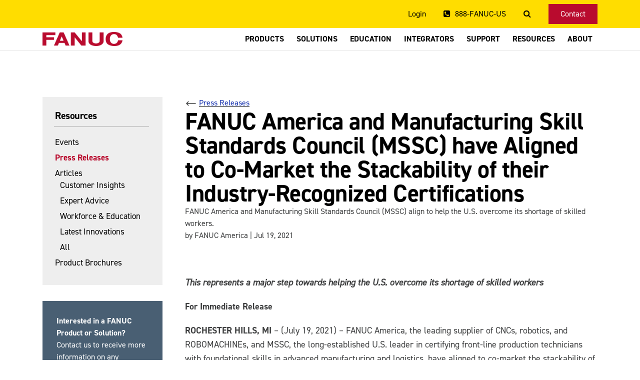

--- FILE ---
content_type: text/html; charset=utf-8
request_url: https://www.fanucamerica.com/news-resources/fanuc-america-press-releases/2021/07/19/fanuc-america-and-manufacturing-skill-standards-council-(mssc)-have-aligned-to-co-market-the-stackability-of-their-industry-recognized-certifications
body_size: 14738
content:

<!DOCTYPE html>


<html lang="en" xmlns="http://www.w3.org/1999/xhtml">
	<head><meta http-equiv="X-UA-Compatible" content="IE=edge" /><meta charset="utf-8" /><meta class="swiftype" name="description" data-type="string" content="FANUC America and MSSC have aligned to co-market the stackability of their respective industry-recognized certifications." />


		<!-- Google Tag Manager -->
		<script>
			(function (w, d, s, l, i) {
				w[l] = w[l] || [];
				w[l].push({ 'gtm.start': new Date().getTime(), event: 'gtm.js' });
				var f = d.getElementsByTagName(s)[0],
					j = d.createElement(s),
					dl = l != 'dataLayer' ? '&l=' + l : '';
				j.async = true;
				j.src = 'https://www.googletagmanager.com/gtm.js?id=' + i + dl;
				f.parentNode.insertBefore(j, f);
			})(window, document, 'script', 'dataLayer', 'GTM-TBCDFJG');
		</script>
		<!-- End Google Tag Manager --->

		<!-- favicon -->
		<link rel="shortcut icon" type="image/x-icon" href="/Sitefinity/WebsiteTemplates/FANUC/App_Themes/FANUCTheme/images/favicon.ico" /><link rel="apple-touch-icon" sizes="180x180" href="/Sitefinity/WebsiteTemplates/FANUC/App_Themes/FANUCTheme/images/apple-touch-icon.png" /><link rel="icon" type="image/png" sizes="32x32" href="/Sitefinity/WebsiteTemplates/FANUC/App_Themes/FANUCTheme/images/favicon-32x32.png" /><link rel="icon" type="image/png" sizes="16x16" href="/Sitefinity/WebsiteTemplates/FANUC/App_Themes/FANUCTheme/images/favicon-16x16.png" /><link rel="manifest" href="/Sitefinity/WebsiteTemplates/FANUC/App_Themes/FANUCTheme/images/site.webmanifest" /><link rel="mask-icon" href="/Sitefinity/WebsiteTemplates/FANUC/App_Themes/FANUCTheme/images/safari-pinned-tab.svg" color="#bb1f32" /><meta name="msapplication-TileColor" content="#fed100" /><meta name="theme-color" content="#ffffff" />

		<!--css styles starts-->
		<link type="text/css" rel="stylesheet" href="/Sitefinity/WebSiteTemplates/FANUC/App_Themes/FanucTheme/Global/style.css" /><link rel="stylesheet" type="text/css" href="/Sitefinity/WebSiteTemplates/FANUC/App_Themes/FanucTheme/Global/owl.carousel.min.css" /><link rel="stylesheet" type="text/css" href="//cdnjs.cloudflare.com/ajax/libs/font-awesome/4.7.0/css/font-awesome.min.css" /><link rel="stylesheet" type="text/css" href="//cdnjs.cloudflare.com/ajax/libs/animate.css/3.7.2/animate.min.css" /><link type="text/css" rel="stylesheet" href="/Sitefinity/WebSiteTemplates/FANUC/App_Themes/FanucTheme/Global/font-awesome.min.css" /><link type="text/css" rel="stylesheet" href="/Sitefinity/WebSiteTemplates/FANUC/App_Themes/FanucTheme/Global/font-awesome.min.css" /><link rel="stylesheet" type="text/css" href="/Sitefinity/WebSiteTemplates/FANUC/App_Themes/FanucTheme/Global/magnific-popup.css" /><link rel="stylesheet" type="text/css" href="/Sitefinity/WebSiteTemplates/FANUC/App_Themes/FanucTheme/css/products.css" /><link rel="stylesheet" type="text/css" href="/Sitefinity/WebSiteTemplates/FANUC/App_Themes/FanucTheme/Global/responsive.css" media="screen" />

		<!--css styles ends-->

		<!--common jquery starts-->
		<script src="/Sitefinity/WebsiteTemplates/FANUC/App_Themes/FANUCTheme/js/jquery-3.7.1.min.js"></script>
		

		<script src="/Sitefinity/WebsiteTemplates/FANUC/App_Themes/FANUCTheme/js/medium-zoom.min.js"></script>
		<script>
          document.addEventListener('DOMContentLoaded', function() {
            mediumZoom('.zoom', {
              margin: 24,
              background: '#1B2022',
              scrollOffset: 0,
            });
          });
        </script>

	<meta name="title" property="og:title" content="FANUC and MSSC have aligned to Co-Market the Stackability of their Certifications" /><meta name="description" property="og:description" content="FANUC America and MSSC have aligned to co-market the stackability of their respective industry-recognized certifications." /><meta property="og:url" content="https://www.fanucamerica.com/news-resources/fanuc-america-press-releases/2021/07/19/fanuc-america-and-manufacturing-skill-standards-council-(mssc)-have-aligned-to-co-market-the-stackability-of-their-industry-recognized-certifications" /><meta property="og:type" content="website" /><meta property="og:site_name" content="fanucamerica" /><meta name="Generator" content="Sitefinity 15.3.8521.0 DX" /><link rel="canonical" href="https://www.fanucamerica.com/news-resources/fanuc-america-press-releases/2021/07/19/fanuc-america-and-manufacturing-skill-standards-council-(mssc)-have-aligned-to-co-market-the-stackability-of-their-industry-recognized-certifications" /><meta  property="og:image:alt" content="FANUC and MSSC have aligned to Co-Market the Stackability of their Certifications" /><meta name="description" content="FANUC America and MSSC have aligned to co-market the stackability of their respective industry-recognized certifications." /><meta name="viewport" content="width=device-width, initial-scale=1.0" /><script type="text/javascript">
	(function() {var _rdDeviceWidth = (window.innerWidth > 0) ? window.innerWidth : screen.width;var _rdDeviceHeight = (window.innerHeight > 0) ? window.innerHeight : screen.height;var _rdOrientation = (window.width > window.height) ? 'landscape' : 'portrait';})();
</script><link href="/Telerik.Web.UI.WebResource.axd?d=PMrIT5dOWaVYIcpFWUE4nBz5-gscb0H7-QP0cjlwWrK_yuYqgykBRe9Eke1oScEyN3w3krF42HkK7gvciq7EhWQlCi7O8aa2WCQcM7csCWfbdSyLubnZ3C1pQ_eOudP80&amp;t=638840910637275692&amp;compress=0&amp;_TSM_CombinedScripts_=%3b%3bTelerik.Sitefinity.Resources%2c+Version%3d15.3.8521.0%2c+Culture%3dneutral%2c+PublicKeyToken%3db28c218413bdf563%3aen%3a1fc51117-d88a-4795-9f21-8dace5cead05%3a7a90d6a%3a83fa35c7%3bTelerik.Web.UI%2c+Version%3d2024.3.1616.462%2c+Culture%3dneutral%2c+PublicKeyToken%3d121fae78165ba3d4%3aen%3af95c72f3-4b8f-44fd-9c01-9d4ba7d0464a%3a580b2269%3aeb8d8a8e" type="text/css" rel="stylesheet" /><link href="/Sitefinity/Public/ResponsiveDesign/layout_transformations.css?pageDataId=bf6a1839-48b9-4651-9204-387eb793e397&amp;pageSiteNode=0F4F681E-0532-472B-A054-AD8846BA50CD/ad9d3458-9b20-430e-8135-4268e6a6b09c/SitefinitySiteMap" type="text/css" rel="stylesheet" /><link href="/Sitefinity/WebsiteTemplates/FANUC/App_Themes/FANUCTheme/global/bootstrap.min.css?v=637933100970000000" type="text/css" rel="stylesheet" /><link href="/Sitefinity/WebsiteTemplates/FANUC/App_Themes/FANUCTheme/global/owl.carousel.min.css?v=636444617830000000" type="text/css" rel="stylesheet" /><link href="/Sitefinity/WebsiteTemplates/FANUC/App_Themes/FANUCTheme/global/style.css?v=638664902790000000" type="text/css" rel="stylesheet" /><link href="/Sitefinity/WebsiteTemplates/FANUC/App_Themes/FANUCTheme/global/responsive.css?v=638361709650000000" type="text/css" rel="stylesheet" /><link href="/Sitefinity/WebsiteTemplates/FANUC/App_Themes/FANUCTheme/global/font-awesome.min.css?v=636444617950000000" type="text/css" rel="stylesheet" /><link href="/Sitefinity/WebsiteTemplates/FANUC/App_Themes/FANUCTheme/global/magnific-popup.css?v=637945160140000000" type="text/css" rel="stylesheet" /><link href="/Sitefinity/WebsiteTemplates/FANUC/App_Themes/FANUCTheme/global/shadowbox.css?v=636380786689623359" type="text/css" rel="stylesheet" /><link href="/Sitefinity/WebsiteTemplates/FANUC/App_Themes/FANUCTheme/global/Contactus.css?v=638036859860000000" type="text/css" rel="stylesheet" /><link href="/Sitefinity/WebsiteTemplates/FANUC/App_Themes/FANUCTheme/global/copilot-chatbot.css?v=638594425790000000" type="text/css" rel="stylesheet" /><link href="/Sitefinity/WebsiteTemplates/FANUC/App_Themes/FANUCTheme/global/flipclock.css?v=636455902807288863" type="text/css" rel="stylesheet" /><link href="/Sitefinity/WebsiteTemplates/FANUC/App_Themes/FANUCTheme/global/grid-layout.css?v=638591601720000000" type="text/css" rel="stylesheet" /><link href="/Sitefinity/WebsiteTemplates/FANUC/App_Themes/FANUCTheme/global/MyFontsWebfontsKit.css?v=638052383610000000" type="text/css" rel="stylesheet" /><link href="/Sitefinity/WebsiteTemplates/FANUC/App_Themes/FANUCTheme/global/responsive - Copy.css?v=636854862020000000" type="text/css" rel="stylesheet" /><link href="/Sitefinity/WebsiteTemplates/FANUC/App_Themes/FANUCTheme/global/search.css?v=636976578710000000" type="text/css" rel="stylesheet" /><link href="/Sitefinity/WebsiteTemplates/FANUC/App_Themes/FANUCTheme/global/sitefinity-responsive-grids.css?v=637209172750000000" type="text/css" rel="stylesheet" /><link href="/Sitefinity/WebsiteTemplates/FANUC/App_Themes/FANUCTheme/global/template-home.css?v=638518086530000000" type="text/css" rel="stylesheet" /><link href="/Sitefinity/WebsiteTemplates/FANUC/App_Themes/FANUCTheme/global/YouTubePopUp.css?v=638518086230000000" type="text/css" rel="stylesheet" /><title>
	FANUC and MSSC have aligned to Co-Market the Stackability of their Certifications
</title><meta name="keywords" content="FANUC Press Releases, FANUC News, FANUC Product updates, FANUC America press releases, robotics news, cnc news, robodrill news" /></head>
	<body class="fixed-header">
		<!-- Google Tag Manager (noscript) -->
		<noscript>
			<iframe
				src="https://www.googletagmanager.com/ns.html?id=GTM-TBCDFJG"
				height="0"
				width="0"
				style="display: none; visibility: hidden"
			>
			</iframe>
		</noscript>
		<!-- End Google Tag Manager (noscript) -->

		<div class="wrapper">
			<form method="post" action="./fanuc-america-and-manufacturing-skill-standards-council-(mssc)-have-aligned-to-co-market-the-stackability-of-their-industry-recognized-certifications" id="form1">
<div class="aspNetHidden">
<input type="hidden" name="ctl21_TSSM" id="ctl21_TSSM" value="" />
<input type="hidden" name="__EVENTTARGET" id="__EVENTTARGET" value="" />
<input type="hidden" name="__EVENTARGUMENT" id="__EVENTARGUMENT" value="" />
<input type="hidden" name="__VIEWSTATE" id="__VIEWSTATE" value="lMe9d75SxLgFYl35FePvz4oZ2+O7X2AhEDz4bd8FK+6QQXLtSLCB6uhpbkxWPBUe2jn/8Vu35mrgZMRJ7PRi2Z2s8uW3kTzxrKf49rOFDu/H1WFxQ4kZG/4ksJizipPYqZwhVlUxXDu/MiYBavqAyOvl4yKbCq0DPCUjrVH3zuP2TJ+JSSbHfZusOO9P466Y8ktKEgyCSRixlW68NruaLZv5+Vb/wzewipdOX5qG7VlXna+v+GeHJh4p2qAGhIuH29XDGL4Y/XqVnvv3ShtnX76qPenRbQ+Jr6Xbc3Q5VNZxs44h39t5SrQoGK5Ku6y9igLsnLXRvlBImYHNygdQ+ZdlbAv/0j7hVK8euUXNN5yn18eDAQB44gbrygwXVVy87n3AmBGbujJD574QR8FXIbKuWUPisxVcJsdpku9xRxJ+/1StpdICzkJ4j3XjJLeAyOMuTkDjEC8Ok4Cz15oUPGLeP7mTh1t9QUHNoloIZbQ=" />
</div>

<script type="text/javascript">
//<![CDATA[
var theForm = document.forms['form1'];
if (!theForm) {
    theForm = document.form1;
}
function __doPostBack(eventTarget, eventArgument) {
    if (!theForm.onsubmit || (theForm.onsubmit() != false)) {
        theForm.__EVENTTARGET.value = eventTarget;
        theForm.__EVENTARGUMENT.value = eventArgument;
        theForm.submit();
    }
}
//]]>
</script>


<script src="/WebResource.axd?d=pynGkmcFUV13He1Qd6_TZI8elsPDJDEHE66zlL-BnGIdL8Kql0lU_xviXiX69P_iZFaML7sQQd42qG2NauWk-w2&amp;t=638901392248157332" type="text/javascript"></script>


<script src="/ScriptResource.axd?d=NJmAwtEo3Ipnlaxl6CMhvgj13O9CTuvmd6GD3BtcmwCmJN9gCB0DSdWHjubVMVYt8bxmR-cQRy2pbxMzoXVpz1K_udxDEBUG3W-oWwT_K3HYA1gs9WIymtM21FgsIzaTqsFIu8VZfUkdk-459ZhLYneqs2UaumaiFmelaCc0j2Q1&amp;t=5c0e0825" type="text/javascript"></script>
<script src="/ScriptResource.axd?d=dwY9oWetJoJoVpgL6Zq8OEeK2ToTC3tuKUSAErf8nvBwxuIuagGXYmb7BJ3fVmnIh4Ag2HD9YnZLIfEU2TdA46Q-q0Gh4QFGKzSjycGsGFmCTagWB1AVPXCBjztkmQgj41_nzn0ndNp2m8TGMdfN_KT4paS-bm593R7W5C6RyP41&amp;t=5c0e0825" type="text/javascript"></script>
<script src="/ScriptResource.axd?d=xioHhidMnoH8GGW0PVBvnipKZiJDAPuWkKd3ds3DdejFpBH5YH2Uti8tuXkGqbpuxt20efU4fAO19aFp5kC_y3OmR3Nl2z3C0LebK4zEQHcKR4xLmGAr0Ppd9GF53AB0ePymBkTJh0cWQOexD1vL6gw_pqLKlfB3XFsMpAP-jScNp9e26Ca74mFZ46SbKTB30&amp;t=ffffffffb91febc1" type="text/javascript"></script>
<script src="/ScriptResource.axd?d=3vAS8BNZXzcCOQirXLjTa3D9L0F5OJ5lspHkOY4t1qCOcq768U669mMzmc1ZGuIK5r9FbajfbW_18gsjwtb9CPh3FwaMtNjuhoa-MLDRSsu4m5zFFisJLD1tAAwEtdIqa-S419dsQUQeviD_et7KCvgkUH80Rtk10k3Q0iXzAMhDEvun5s4MVN1_I9BVTBP90&amp;t=ffffffffb91febc1" type="text/javascript"></script>
<script src="/ScriptResource.axd?d=upAENvmeNxfpBioSkqBc6MGFSnRfoxnxaPXN93BaFRPXGfTkbkLW5aauy2ZvDJU1QgpajlREktSvEbpdEvjehKQ9liwrZWembuRhhq_PEfJerKlqrIxrnmg1NZuk4gLc06_I1pnYORQRWimmMWrkcn6bcjYPfdyIXye4hn--Vy75Xy1xFnU85kxwuIWJtAqD0&amp;t=ffffffffb91febc1" type="text/javascript"></script>
<script src="/ScriptResource.axd?d=RdWBQoamSl9f73XAiu7pS4OEM7LJsBIltD1BKg4GGOUXzo-mYxr2h2YB983IqtPwBD1vBnCNB6yblJE10puyiofMC7WhvBy3tSoPjpRNkuv_4t9guNi_Nry4CANecMTDia2RBt0SU-xHK1UrPVtq7Q2&amp;t=ffffffff8829bd4d" type="text/javascript"></script>
<script src="/ScriptResource.axd?d=tlTynJuwcuOdlotOppqvaKumY2k5R-O29zVcH5palVRyXK6d-JR8UY9EnQ9rVOC-wdVAK6fztD_t0Yr1oH0v-EsfbfdZ6X151_Zc-99eyMlFsPFynnOmMT3Mt7JAUycaAtOn5zeaBik73Dzp6A4N8RLshf89BtyweS5EJr7e-dquP3aApGynLVbMay_Cq2qR0&amp;t=ffffffffa87b6847" type="text/javascript"></script>
<script src="/ScriptResource.axd?d=omxVX80cqAyHGJ60yWi3gEMeCXdfgnCuqc5qT4W676OYy8Un4_NZ_qa3WS0X24O9BFBR39XXT_IbOV8gp-5_dHRSC4HXnGVioLWKnRDiaO19YRLV9v_Q1YCCNY6vQveNZW84I7ZGRRX1zX9xM8ClyQ2&amp;t=7ac0669" type="text/javascript"></script>
<script src="/ScriptResource.axd?d=txOWT0IWXM4wZRbIbHwGn2Ggo29Rq42CJ63rBKeB-e1EtDgO5HJN8d4smttwLhaibezOjGL6lj8I9JI5aW6lyrAxc7u96G_JYhYS85MhAHy3hbkFQe0PoT5jUKZ4C0mMelUeV6q-vFp7lza6p0KkTYkH4xdxPWhEfQqIHZJVgSzc_SuXFJr9yMi-aaalMy8R0&amp;t=ffffffff8829bd4d" type="text/javascript"></script>
<script src="/ScriptResource.axd?d=TDVjdgRbdvNAY3tnbizUcFWj9Qc-iL7khYTTpnDjQYUNEGTQ5nv75V6oCep0U8bwZWatWtrTiVZ0n6dNaoXFxZE9hkMuOtwOjVAU_2-xLE0YtXt6RUrN9J0j1uCxO7GW0&amp;t=7ac0669" type="text/javascript"></script>
<script src="/ScriptResource.axd?d=mbGZm65DzNC0tMTq0ElbcRu84pQ1FsA5nhTXW1UONF7J6OKtBonVcg0r8_pE5mDWY36skz8Y7lYRxFpfRvkfNf03Slycn13iXfPUBGAwjhQclELqu1JK8AMNMPJGbyjwECoYlclO_ojjiTfJPW-n6Q2&amp;t=7ac0669" type="text/javascript"></script>
<script src="/ScriptResource.axd?d=LDxs7tI-ncIIKPgYq3uJytAdiodFcvtPr1OTpiRCo6QAJnRlEhkYOO1sCEgh4ulSWuUoImLGI1Z3Y7D2Ac6MNYjB6lMw_j6n6A7egmMg7RQqazXlxb-etC7D5rxDt7hYRqhpfY0poqk9r3CzzjuPPg2&amp;t=7ac0669" type="text/javascript"></script>
<script src="/ScriptResource.axd?d=SuYCzQWRU5sdiMz0dhJW-moEsz0RNQ18GuIOoIcXNNmm4J5r1vqbBnKJn2HMiddmV9_kxsZNkgfZjoEOwoZZjyvVxeN2wI7fedCpEmVOf1I1FpUNQ2FnfFJC1A7URDWcVyPQ8f6QFaexAvPwXGKx0Odn1SdBOmicZ1EKW1GtZcU1&amp;t=ffffffff8829bd4d" type="text/javascript"></script>
<div class="aspNetHidden">

	<input type="hidden" name="__VIEWSTATEGENERATOR" id="__VIEWSTATEGENERATOR" value="EAB80D8E" />
	<input type="hidden" name="__EVENTVALIDATION" id="__EVENTVALIDATION" value="BQPQT1CkEVyZp9TXrMLoAg1RB6k8rEIpDHE8C8arqEcAX3V2rI88bkLDDgMMlitbrY4tYZ5L2eHtvqJOCPRESHVH94lgxnKHxcd21vBtAVZTXUxCy/yOeYHMNlI0yyYuUKRDa6hanCA9c3fHtULW5jXefqyMbJtKC1TxGNl6HNkzzb0bIFLhp2O0eBg1xTqmnlFQIRDPM1EJhpw2OcHc3ELdFDEJUNI3/QNtHfVxzf0=" />
</div>
				<script type="text/javascript">
//<![CDATA[
Sys.WebForms.PageRequestManager._initialize('ctl00$ScriptManager1', 'form1', [], [], [], 90, 'ctl00');
//]]>
</script>


				<section id="header">
					<section class="content-block" id="top-header">
						<div class="container">
							<div class="row">
								<div class="col-md-12 col-sm-12">
									<div class="content-block-item">
										<ul class="content-block-menu">
											<li>
												<a href="/support/myportal" title="Login">Login</a>
											</li>
											<li class="phone">
												<a href="tel:888FANUCUS" title="Call Us"
													><i class="fa fa-phone-square"></i> 888-FANUC-US</a
												>
											</li>
											<li>
												<a href="#" aria-label="Toggle Search" class="toggle-search">
													<i class="fa fa-search"></i>
												</a>
											</li>
											<li class="contact-us-btn">
												<a href="/about-us/contact-us" title="Contact">Contact</a>
											</li>
										</ul>
										<div class="content-block-search hidden">
											<div class="content-block-search-inner">
												<div class="content-block-search-form">
													<fieldset>
														<input
															type="text"
															placeholder="Search Here..."
															name="searchQuery"
														/>
														<input type="hidden" value="global" name="indexCatalogue" />
														<input type="hidden" value="0" name="wordsMode" />
													</fieldset>
													<fieldset>
														<button type="button">
															<i class="fa fa-search"></i>
														</button>
														<a href="#" aria-label="Close Search" class="close">
															<i class="fa fa-close"></i>
														</a>
													</fieldset>
												</div>
												<!-- .content-block-search-form -->
											</div>
											<!-- .content-block-search-inner -->
										</div>
										<!-- .content-block-search -->
									</div>
								</div>
							</div>
							<!-- .row -->
						</div>
						<!-- .container -->
					</section>
					<!-- section -->

					<header class="content-block">
						<div class="container">
							<div class="row">
								<div class="col-lg-2 col-md-2 col-sm-3 col-4">
									<div class="content-block-item logo-container">
										<div class="content-block-image logo">
											<a href="/" title="FANUC">
												<img
													src="/images/default-source/default/logo.png?sfvrsn=3f4d42be_2"
													alt="FANUC"
												/>
											</a>
										</div>
									</div>
								</div>
								<div class="col-lg-10 col-md-10 col-sm-9 col-8">
									<div class="content-block-item">
										<ul class="content-block-menu">
											<li>
												<a href="/products" title="Products">Products</a>
												<ul class="content-block-sub-menu">
													<li>
														<a href="/products/cnc" title="CNC">CNC</a>
													</li>
													<li>
														<a href="/products/robots" title="Robot">Robot</a>
													</li>
													<li>
														<a href="/products/robodrill" title="ROBODRILL">ROBODRILL</a>
													</li>
													<li>
														<a href="https://crx.fanucamerica.com" title="CRX Cobot"
															>CRX Cobot</a
														>
													</li>
													<li>
														<a href="/products/laser" title="Laser">Laser</a>
													</li>
													<li>
														<a href="/products/robocut-wire-edm" title="ROBOCUT">ROBOCUT</a>
													</li>
													<li>
														<a
															href="/products/roboshot-injection-molding-machine"
															title="ROBOSHOT"
															>ROBOSHOT</a
														>
													</li>
													<li>
														<a href="/products/industrial-iot" title="Industrial IoT"
															>Industrial IoT</a
														>
													</li>
												</ul>
											</li>
											<li>
												<a href="/solutions" title="Solutions">Solutions</a>
												<ul class="content-block-sub-menu">
													<li>
														<a href="/solutions/applications" title="Applications"
															>Applications</a
														>
													</li>
													<li>
														<a href="/solutions/industries" title="Industries"
															>Industries</a
														>
													</li>
													<li>
														<a href="/case-studies" title="Case Studies">Case Studies</a>
													</li>
													<li>
														<a
															href="/solutions/automation-evaluation"
															title="Automation Evaluation"
															>Automation Evaluation</a
														>
													</li>
													<li><a href="/support/robodrill/machining-evaluation" title="Machining Evaluation">Machining Evaluation</a></li>

												</ul>
											</li>
											<li>
												<a href="/education" title="Education">Education</a>
												<ul class="content-block-sub-menu">
													<li>
														<a
															href="/education/solutions-for-students"
															title="Solutions for Students"
															>Solutions for Students</a
														>
													</li>
													<li>
														<a href="/education/scholarships" title="Scholarships"
															>Scholarships</a
														>
													</li>
													<li>
														<a
															href="/education/solutions-for-schools"
															title="Solutions for Schools"
															>Solutions for Schools</a
														>
													</li>
													<li>
														<a href="/education/education-sales" title="Education Sales"
															>Education Sales</a
														>
													</li>
													<li>
														<a
															href="/education/join-the-automation-generation/"
															title="Join the Automation Generation"
															>Join the Automation Generation</a
														>
													</li>
												</ul>
											</li>
											<li>
												<a href="/integrators" title="Integrators">Integrators</a>
												<ul class="content-block-sub-menu">
													<li>
														<a href="/integrators/cnc" title="Authorized CNC"
															>Authorized CNC</a
														>
													</li>
													<li>
														<a href="/integrators/robotics" title="Authorized Robotic"
															>Authorized Robotic</a
														>
													</li>
												</ul>
											</li>
											<li>
												<a href="/support" title="Support">Support</a>
												<ul class="content-block-sub-menu">
													<li>
														<a href="/support/cnc" title="CNC">CNC</a>
													</li>
													<li>
														<a href="/support/robot" title="Robot">Robot</a>
													</li>
													<li>
														<a href="/support/robodrill" title="ROBODRILL">ROBODRILL</a>
													</li>
													<li>
														<a href="https://academy.fanucamerica.com" title="Training" target="_blank">Training</a>
													</li>
													<li>
														<a href="https://techtransfer.fanucamerica.com" title="Tech Transfer Videos" target="_blank">Tech Transfer</a>
													</li>
													<li>
														<a href="/support/myportal" title="Customer Login"
															>Customer Login</a
														>
													</li>
												</ul>
											</li>
											<li>
												<a
                      href="/news-resources/fanuc-product-brochures"
                      title="Resources"
                      >Resources</a
                    >
												<ul class="content-block-sub-menu">
													<li>
														<a href="/news-resources/events" title="Events">Events</a>
													</li>
													<li>
														<a href="/news-resources/webinars" title="Webinars">Webinars</a>
													</li>
													 <li>
                      <a href="/newsroom" title="Newsroom">Newsroom</a>
                    </li>
													<li>
														<a href="/news-resources/articles" title="Articles">Articles</a>
													</li>
													<li>
														<a
															href="/news-resources/fanuc-product-brochures"
															title="Product Brochures"
															>Product Brochures</a
														>
													</li>
												</ul>
											</li>
											<li>
												<a href="/about-us/company-overview" title="About">About</a>
												<ul class="content-block-sub-menu">
													<li>
														<a href="/about-us/locations" title="Locations">Locations</a>
													</li>
													<li>
														<a href="/about-us/company-overview" title="Company Overview"
															>Company Overview</a
														>
													</li>
													<li>
														<a href="/about-us/careers" title="Careers">Careers</a>
													</li>
													<li>
														<a href="/about-us/quality-awards" title="Quality Awards"
															>Quality Awards</a
														>
													</li>
													<li>
														<a href="/about-us/sustainability" title="Sustainability"
															>Sustainability</a
														>
													</li>
													<li>
														<a href="/about-us/esg" title="Environmental, Social, Governance">ESG</a>
                                                    </li>
													<li>
														<a href="/about-us/contact-us" title="Contact Us">Contact Us</a>
													</li>
												</ul>
											</li>
										</ul>
										<a
											href="#"
											aria-label="Toggle Menu"
											title="Toggle Menu"
											class="toggle-menu open-menu"
										>
											<i class="fa fa-bars"></i>
										</a>
									</div>
									<!-- .content-block-item -->
								</div>
							</div>
							<!-- .row -->
						</div>
						<!-- .container -->
					</header>
					<!-- header -->

					<section id="mobile-menu" class="hidden">
						<div class="container">
							<div class="row">
								<div class="col-md-12 col-sm-12">
									<ul class="content-block-menu">
										<li class="has-child">
											<div class="content-block-menu-item">
												<a href="/products" title="Products"> Products </a>
												<i class="fa fa-plus menu-icon"></i>
											</div>
											<ul class="content-block-sub-menu">
												<li>
													<a href="/products/cnc" title="CNC">CNC</a>
												</li>
												<li>
													<a href="/products/robots" title="Robot">Robot</a>
												</li>
												<li>
													<a href="/products/robodrill" title="ROBODRILL">ROBODRILL</a>
												</li>
												<li>
													<a href="https://crx.fanucamerica.com" title="CRX Cobot"
														>CRX Cobot</a
													>
												</li>
												<li>
													<a href="/products/laser" title="Laser">Laser</a>
												</li>
												<li>
													<a href="/products/robocut-wire-edm" title="ROBOCUT">ROBOCUT</a>
												</li>
												<li>
													<a
														href="/products/roboshot-injection-molding-machine"
														title="ROBOSHOT"
														>ROBOSHOT</a
													>
												</li>
												<li>
													<a href="/products/industrial-iot" title="Industrial IoT"
														>Industrial IoT</a
													>
												</li>
											</ul>
										</li>
										<li class="has-child">
											<div class="content-block-menu-item">
												<a href="/solutions" title="Solutions">Solutions</a>
												<i class="fa fa-plus menu-icon"></i>
											</div>
											<ul class="content-block-sub-menu">
												<li>
													<a href="/solutions/applications" title="Applications"
														>Applications</a
													>
												</li>
												<li>
													<a href="/solutions/industries" title="Industries">Industries</a>
												</li>
												<li>
													<a href="/case-studies" title="Case Studies">Case Studies</a>
												</li>
												<li>
													<a
														href="/solutions/automation-evaluation"
														title="Automation Evaluation"
														>Automation Evaluation</a
													>
												</li>
												<li><a href="/support/robodrill/machining-evaluation" title="Machining Evaluation">Machining Evaluation</a></li>

											</ul>
										</li>
										<li class="has-child">
											<div class="content-block-menu-item">
												<a href="/education" title="Education">Education</a>
												<i class="fa fa-plus menu-icon"></i>
											</div>
											<ul class="content-block-sub-menu">
												<li>
													<a
														href="/education/solutions-for-students"
														title="Solutions for Students"
														>Solutions for Students</a
													>
												</li>
												<li>
													<a href="/education/scholarships" title="Scholarships"
														>Scholarships</a
													>
												</li>
												<li>
													<a
														href="/education/solutions-for-schools"
														title="Solutions for Schools"
														>Solutions for Schools</a
													>
												</li>
												<li>
													<a href="/education/education-sales" title="Education Sales"
														>Education Sales</a
													>
												</li>
												<li>
													<a
														href="/education/join-the-automation-generation/"
														title="Join the Automation Generation"
														>Join the Automation Generation</a
													>
												</li>
											</ul>
										</li>
										<li class="has-child">
											<div class="content-block-menu-item">
												<a href="/integrators" title="Integrators">Integrators</a>
												<i class="fa fa-plus menu-icon"></i>
											</div>
											<ul class="content-block-sub-menu">
												<li>
													<a href="/integrators/cnc" title="Authorized CNC">Authorized CNC</a>
												</li>
												<li>
													<a href="/integrators/robotics" title="Authorized Robotic"
														>Authorized Robotic</a
													>
												</li>
											</ul>
										</li>
										<li class="has-child">
											<div class="content-block-menu-item">
												<a href="/support" title="Support">Support</a>
												<i class="fa fa-plus menu-icon"></i>
											</div>
											<ul class="content-block-sub-menu">
												<li>
													<a href="/support/cnc" title="CNC">CNC</a>
												</li>
												<li>
													<a href="/support/robot" title="Robot">Robot</a>
												</li>
												<li>
													<a href="/support/robodrill" title="ROBODRILL">ROBODRILL</a>
												</li>
												<li>
													<a href="https://academy.fanucamerica.com" title="Training" target="_blank">Training</a>
												</li>
												<li>
													<a href="https://techtransfer.fanucamerica.com" title="Tech Transfer Videos" target="_blank">Tech Transfer</a>
												</li>
												<li>
													<a href="/support/myportal" title="Customer Login"
														>Customer Login</a
													>
												</li>
											</ul>
										</li>
										<li class="has-child">
											<div class="content-block-menu-item">
												 <a
                      href="/news-resources/fanuc-product-brochures"
                      title="Resources"
                      >Resources</a
                    >
												<i class="fa fa-plus menu-icon"></i>
											</div>
											<ul class="content-block-sub-menu">
												<li>
													<a href="/news-resources/events" title="Events">Events</a>
												</li>
												<li>
													<a href="/news-resources/webinars" title="Webinars">Webinars</a>
												</li>
												 <li>
                      <a href="/newsroom" title="Newsroom">Newsroom</a>
                    </li>
												<li>
													<a href="/news-resources/articles" title="Articles">Articles</a>
												</li>
												<li>
													<a
														href="/news-resources/fanuc-product-brochures"
														title="Product Brochures"
														>Product Brochures</a
													>
												</li>
											</ul>
										</li>
										<li class="has-child">
											<div class="content-block-menu-item">
												<a href="/about-us/company-overview" title="About">About</a>
												<i class="fa fa-plus menu-icon"></i>
											</div>
											<ul class="content-block-sub-menu">
												<li>
													<a href="/about-us/locations" title="Locations">Locations</a>
												</li>
												<li>
													<a href="/about-us/company-overview" title="Company Overview"
														>Company Overview</a
													>
												</li>
												<li>
													<a href="/about-us/careers" title="Careers">Careers</a>
												</li>
												<li>
													<a href="/about-us/quality-awards" title="Quality Awards"
														>Quality Awards</a
													>
												</li>
												<li>
													<a href="/about-us/sustainability" title="Sustainability"
														>Sustainability</a
													>
												</li>
												<li>
                                                	<a href="/about-us/esg" title="Environmental, Social, Governance">ESG</a>
                                                </li>
												<li>
													<a href="/about-us/contact-us" title="Contact Us">Contact Us</a>
												</li>
											</ul>
										</li>
									</ul>
								</div>
							</div>
							<!-- .row -->
						</div>
						<!-- .container -->
					</section>
				</section>

				<div id="header-area" class="widget-content-area">
					<div class="header-area">
						





					</div>
				</div>
				<!-- #header-area -->

				<div id="main-menu-area" class="widget-content-area">
					<div class="header-area">
						


<div id="MainMenuArea_T118D3EFD010" class="search-box">
	

<fieldset id="MainMenuArea_T118D3EFD010_ctl00_ctl00_main" class="sfsearchBox">
    <input name="ctl00$MainMenuArea$T118D3EFD010$ctl00$ctl00$searchTextBox" type="text" id="MainMenuArea_T118D3EFD010_ctl00_ctl00_searchTextBox" class="sfsearchTxt" />
    <input type="submit" name="ctl00$MainMenuArea$T118D3EFD010$ctl00$ctl00$searchButton" value="Search" onclick="return false;" id="MainMenuArea_T118D3EFD010_ctl00_ctl00_searchButton" class="sfsearchSubmit" />
</fieldset>

</div>
					</div>
				</div>

				<!--banner start here-->
				<section class="page">
					<div class="wrap-banner">
						<div id="Content">
							

						</div>
						<div class="wrap-breadcumb">
							<div class="container">
								<div class="row">
									<div class="col-md-12 col-sm-12 bread-cover">
										<div id="Content">
											
<div id="BreadCrumbArea_T118D3EFD005">
	

<div class="sfBreadcrumbWrp">
    <span id="BreadCrumbArea_T118D3EFD005_ctl00_ctl00_BreadcrumbLabel" class="sfBreadcrumbLabel" style="display:none;"></span>
    <div id="ctl00_BreadCrumbArea_T118D3EFD005_ctl00_ctl00_Breadcrumb" class="RadSiteMap RadSiteMap_Default">
		<!-- 2024.3.1616.462 --><input id="ctl00_BreadCrumbArea_T118D3EFD005_ctl00_ctl00_Breadcrumb_ClientState" name="ctl00_BreadCrumbArea_T118D3EFD005_ctl00_ctl00_Breadcrumb_ClientState" type="hidden" />
	</div>
</div>
</div>
										</div>
									</div>
								</div>
							</div>
						</div>
					</div>
					<!--banner end here-->

					<!--inner page content start-->
					<div class="wrap-content">
						<div class="container">
							<div class="row">
								<div class="col-md-3 col-sm-4 left-panel">
									<div class="cover-gray">
										





<div class="sfNavWrp sfNavTreeviewWrp ">
    
    
    
    

    <ul id="LeftContentArea1_T118D3EFD009_ctl00_ctl00_navigationUl" class="sfNavTreeview sfNavList">
        
              <li style="padding:0px;"><h2>Resources</h2></li>
            
                        <li>
                            <a href="/news-resources/events">Events</a>
                            
                        </li>
                    
                        <li class="active">
                            <a href="/news-resources/fanuc-america-press-releases" class="sfSel">Press Releases</a>
                            
                        </li>
                    
                        <li>
                            <a href="/news-resources/articles">Articles</a>
                            <ul id="LeftContentArea1_T118D3EFD009_ctl00_ctl00_ctl03_ctl03_childNodesContainer">
                        <li>
                            <a href="/news-resources/articles/customer-insights">Customer Insights </a>
                            
                        </li>
                    
                        <li>
                            <a href="/news-resources/articles/expert-advice">Expert Advice</a>
                            
                        </li>
                    
                        <li>
                            <a href="/news-resources/articles/workforce-education">Workforce & Education</a>
                            
                        </li>
                    
                        <li>
                            <a href="/news-resources/articles/latest-innovations">Latest Innovations</a>
                            
                        </li>
                    
                        <li>
                            <a href="/news-resources/articles/all">All</a>
                            
                        </li>
                    </ul>
                        </li>
                    
                        <li>
                            <a href="/news-resources/fanuc-product-brochures">Product Brochures</a>
                            
                        </li>
                    
    </ul>
</div>




<script type="text/javascript">
    (function($) {
        var kendoTreeView = $('.sfNavTreeview').not('div.k-treeview .sfNavTreeview').kendoTreeView({
            animation: false
        }).data('kendoTreeView');

      // to expand all nodes uncomment next line
      // kendoTreeView.expand(kendoTreeView.element.find(".k-item"));

      // to expand selected node uncomment next line
      kendoTreeView.expand(kendoTreeView.element.find(".sfSel"));

      //var selectedNodes = $(".k-item:has(ul .sfSel)");
      //kendoTreeView.expand(selectedNodes);
    })(jQuery);
</script>

<style>
    .k-treeview .k-in {
        border-style: none;
    }
</style>
									</div>
									<div class="blue-box">
										
<div class='sfContentBlock'><span>Interested in a FANUC Product or Solution?</span>
<p>Contact us to receive more information on any product/solution, or to request a price quote. We'll be happy to answer any questions you may have, simply click below to get started.</p>
<a href="#contactusform" title="Request A Quote" class="btn btn-default">Contact Us</a>

</div>
									</div>
								</div>
								<div class="col-md-9 col-sm-8 right-panel">
									



<div >
    <div class="sfContentBlock sf-Long-text" ><div class="press-release-section"><h1>FANUC America Press Releases</h1><p>The latest news and product updates from the world's leading supplier of factory automation.&nbsp;For media inquiries, please email&nbsp;<a href="/cdn-cgi/l/email-protection#630e06070a022305020d1600020e06110a00024d000c0e">Public Relations</a>.</p><hr></div></div>
</div>

<style>
	.press-release-section {
		display: none !important;
	}
	.size-6 {
		width: 24px;
		height: 24px;
	}
</style>



		<div class="sfnewsLinksWrp">
		<svg xmlns="http://www.w3.org/2000/svg" fill="none" viewBox="0 0 24 24" stroke-width="1.5" stroke="currentColor" class="size-6">
  <path stroke-linecap="round" stroke-linejoin="round" d="M6.75 15.75 3 12m0 0 3.75-3.75M3 12h18" />
</svg>

				                <a class="sfnewsBack sfback" href="../../../../fanuc-america-press-releases">Press Releases</a>
				            </div>
		
		<div class="sfnewsDetails sfdetails" data-sf-provider='OpenAccessDataProvider' data-sf-id='1ef55a62-cf95-49b1-bbce-09faa9f4b76c' data-sf-type="Telerik.Sitefinity.News.Model.NewsItem">
			<h1 class="sfnewsTitle sftitle" data-sf-field="Title" data-sf-ftype="ShortText">
				FANUC America and Manufacturing Skill Standards Council (MSSC) have Aligned to Co-Market the Stackability of their Industry-Recognized Certifications
			</h1>
			


			<div class="sfnewsSummary sfsummary" data-sf-field="Summary" data-sf-ftype="ShortText">
	FANUC America and Manufacturing Skill Standards Council (MSSC) align to help the U.S. overcome its shortage of skilled workers.


</div>
			<div class="sfnewsAuthorAndDate sfmetainfo">
				by
				FANUC America
				|
				Jul 19, 2021
				

			</div>

			<div class="sfMultiRelatedItmsWrp">
				
			</div>

			<div class="sfnewsContent sfcontent mt-3 pb-12" data-sf-field="Content" data-sf-ftype="LongText">
				<br>
<p><strong><em><br>
This represents a major step towards helping the U.S. overcome its shortage of skilled workers</em></strong></p>
<p><strong></strong><strong>For Immediate Release</strong></p>
<p><strong>ROCHESTER HILLS, MI</strong> – (July 19, 2021) – FANUC America, the leading supplier of CNCs, robotics, and ROBOMACHINEs, and MSSC, the long-established U.S. leader in certifying front-line production technicians with foundational skills in advanced manufacturing and logistics, have aligned to co-market the stackability of their respective industry-recognized certifications.&nbsp; This alliance represents a major step to address the acute shortage of skilled industrial robotics and automation operators.</p>
<p>Both organizations offer their certification assessments through NOCTI/Nocti Business Solutions (NBS), the leader in industry-developed and recognized certification assessments that follow international standards for personnel certification (ISO 17024).&nbsp; &nbsp;NOCTI/NBS have developed and validated the end-of-course assessments for both FANUC and MSSC to certify their technicians.&nbsp; This partnership creates a streamlined approach for <a href="https://www.fanucamerica.com/education/solutions-for-schools">schools</a> and industry partners when administering the certifications.</p>
<p>FANUC offers industry 4.0 Connected Smart Manufacturing ™ occupational pathways and stackable certifications beginning with the <a href="https://www.fanucamerica.com/education/nocti-certifications-robotics">FANUC Certified Robot-Operator</a> (FCR-O1 &amp; FCR-O2) to develop entry- level skills for exciting careers in robotics and automation. &nbsp;The objective is to align students and job seekers on a pathway to become advanced automation operators, technicians, systems integration specialists, or engineers.&nbsp;</p>
<p>The US supply chain is confronting a severe shortage of entry-level operator job applicants with the foundational skills and knowledge needed to perform complex operator tasks.&nbsp; In addition, the accelerated use of emerging digital technologies in manufacturing is making it even more difficult to fill the skills gap.</p>
<p>MSSC has recently upgraded its signature Certified Production Technician (CPT) program for entry-level front-line production technicians to add a fundamental understanding of Industry 4.0 technologies such as Artificial Intelligence (AI), 5G, 3D (Additive), Industrial Internet of Things (IIOT), Data Analytics, Autonomous Robots, Augmented Reality, Nano-manufacturing and Advanced Materials.</p>
<p>Dr. Katherine Manley, an eminent national expert on industrial assessments, recently completed a detailed crosswalk between <a href="https://www.fanucamerica.com/education/robotics">FANUC’s FCR-O1 and FCR-O2</a>, and MSSC’s CPT and found a high level of complementary synergies between these two nationally portable, widely respected industry certification programs.&nbsp; MSSC offers the added benefit of a nationwide delivery system of some 2900 MSSC-trained instructors and 1900 MSSC-qualified test sites, mostly at high schools and community colleges, and 72 technical field reps, in all 50 states.</p>
<p>“The collaboration between FANUC and MSSC will provide a major benefit to employers looking to fill industry 4.0 robotics and CNC technical positions,” said Paul Aiello, Executive Director of <a href="https://www.fanucamerica.com/education">Education</a> at FANUC America. &nbsp;“The manufacturing industry in the U.S. is facing a growing shortage of higher-skilled technicians vitally needed at the operator level.&nbsp; We look forward to incorporating the highly regarded MSSC foundational CPT certification programs into our robotics and CNC operator training pathways, and will encourage our customers to use the CPT certifications as part of their employee training.”</p>
<p>Adds Neil Reddy, CEO of MSSC, “Given the close fit between these FANUC and MSSC Certifications, we will encourage our entire nationwide network to use both to prepare individuals to build a robust pipeline of world-class robotics operators.&nbsp; The digital transformation of manufacturing globally requires the U.S. to build a highly competitive, next generation front-line workforce capable of keeping pace with technological change.”</p>
<p><strong></strong><strong>About MSSC</strong></p>
<p>Manufacturing Skill Standards Council (MSSC) ®, a 501(c)3 non-profit, is an industry-led, training, assessment and certification system focused on the core skills and knowledge needed by the nation’s front-line production and material handling technicians. The nationwide MSSC System, based upon industry-defined and federally endorsed standards, offers both entry-level and incumbent workers the opportunity to demonstrate that they have acquired the skills increasingly needed in the technology-intensive jobs of the 21st century.&nbsp;&nbsp; For more information, contact Catherine Feeney, Senior Marketing Manager at <a href="/cdn-cgi/l/email-protection#aac9cccfcfc4cfd3eac7d9d9c9dfd9cb84c5d8cd"><span class="__cf_email__" data-cfemail="97f4f1f2f2f9f2eed7fae4e4f4e2e4f6b9f8e5f0">[email&#160;protected]</span></a> or at 219-793-5309.</p>
<p><strong></strong><strong>About FANUC America Corporation</strong></p>
<p>FANUC America Corporation is a subsidiary of FANUC CORPORATION in Japan, and provides industry-leading CNC systems, robotics and factory automation.&nbsp; FANUC’s innovative technologies and proven expertise help manufacturers in the Americas maximize productivity, reliability and profitability.&nbsp;</p>
<p>FANUC embraces a culture of “<a href="https://www.fanucamerica.com/support">Service First</a>” which means that customer service is our highest priority.&nbsp; We are committed to supplying our customers with parts and support for the life of their FANUC products.&nbsp; &nbsp;</p>
<p>FANUC America is headquartered at 3900 W. Hamlin Road, Rochester Hills, MI 48309, and has facilities in:&nbsp; Auburn Hills, MI; Atlanta; Boston; Charlotte; Chicago; Cincinnati; Houston; Huntington Beach, CA; Los Angeles; Minneapolis; Montreal; Pine Brook, NJ; Pontiac, MI; Birmingham, AL; San Francisco; Seattle; Toronto; Buenos Aires, Argentina; Sao Paulo, and Manaus, Brazil; and Aguascalientes, Monterrey, and Queretaro, Mexico.&nbsp; For more information, please call: 888-FANUC-US (888-326-8287) or visit our website: <a href="https://www.fanucamerica.com/">www.fanucamerica.com </a>. &nbsp;Also, connect with us on <a href="https://www.youtube.com/user/FANUCRoboticsInc">YouTube</a>, <a href="https://twitter.com/FANUCAmerica">Twitter</a>, <a href="https://www.facebook.com/FANUC">Facebook</a>, <a href="http://www.linkedin.com/company/fanuc-america-corporation">LinkedIn</a> and <a href="https://www.instagram.com/fanucamerica/">Instagram</a>.&nbsp;</p>
<p>&nbsp;</p>
<p><strong>FANUC America Corporation PR contacts:</strong></p>
<p>Robotics: Cathy Powell<br>
Public Relations and Communications Manager<br>
FANUC America Corporation<br>
T: 248-377-7570<br>
E: <a href="/cdn-cgi/l/email-protection#83e0e2f7ebfaadf3ecf4e6efefc3e5e2edf6e0e2eee6f1eae0e2ade0ecee"><span class="__cf_email__" data-cfemail="761517021e0f58061901131a1a361017180315171b13041f15175815191b">[email&#160;protected]</span></a></p>
<p>Factory Automation: Debra Schug<br>
CNC Strategic Communications Specialist<br>
T: 847.898.5673<br>
E: <a href="/cdn-cgi/l/email-protection#690d0c0b1b08471a0a011c0e290f08071c0a08040c1b000a08470a0604"><span class="__cf_email__" data-cfemail="98fcfdfaeaf9b6ebfbf0edffd8fef9f6edfbf9f5fdeaf1fbf9b6fbf7f5">[email&#160;protected]</span></a></p>
<p>&nbsp; &nbsp; &nbsp; &nbsp; &nbsp; &nbsp; &nbsp; &nbsp; &nbsp; &nbsp; &nbsp; &nbsp; &nbsp; &nbsp; &nbsp; &nbsp; &nbsp; &nbsp; &nbsp; &nbsp; &nbsp; &nbsp; &nbsp; &nbsp; &nbsp; &nbsp; &nbsp; &nbsp; &nbsp; &nbsp; &nbsp; &nbsp; &nbsp; &nbsp; &nbsp; ###</p>
<p>&nbsp;</p>
			</div>

		</div>
		<input name="ctl00$MainContentArea$C002$newsFrontendDetails$ctl00$ctl00$DetailsView$ctrl0$ctl07" type="hidden" hdnname="hdnsubmetatitle" value="FANUC and MSSC have aligned to Co-Market the Stackability of their Certifications" />
		<input name="ctl00$MainContentArea$C002$newsFrontendDetails$ctl00$ctl00$DetailsView$ctrl0$ctl08" type="hidden" hdnname="hdnsubmetadescription" value="FANUC America and MSSC have aligned to co-market the stackability of their respective industry-recognized certifications." />
		<input name="ctl00$MainContentArea$C002$newsFrontendDetails$ctl00$ctl00$DetailsView$ctrl0$ctl09" type="hidden" hdnname="hdnsubmetaurl" value="/2021/07/19/fanuc-america-and-manufacturing-skill-standards-council-(mssc)-have-aligned-to-co-market-the-stackability-of-their-industry-recognized-certifications" />
		<input name="ctl00$MainContentArea$C002$newsFrontendDetails$ctl00$ctl00$DetailsView$ctrl0$ctl10" type="hidden" hdnname="hdnsubmetaimage" />

	
	<input id="ctl00_MainContentArea_C002_newsFrontendDetails_ctl00_ctl00_DetailsView_ClientState" name="ctl00_MainContentArea_C002_newsFrontendDetails_ctl00_ctl00_DetailsView_ClientState" type="hidden" /><span id="ctl00_MainContentArea_C002_newsFrontendDetails_ctl00_ctl00_DetailsView" style="display:none;"></span><span></span>
								</div>
							</div>
						</div>
						

					</div>
				</section>
				<!--inner page content end-->

				<div id="footer-area" class="widget-content-area">
					<div class="footer-area">
						





<div class="sfNavWrp sfNavHorizontalSiteMapWrp ">
    
    
    
    
        
                        <div class="acco-cover">
                            <h4 class="acc-anc">Support</h4>
                            <ul id="FooterArea_T118D3EFD006_ctl00_ctl00_ctl03_ctl00_childNodesContainer" class="acc-data">
                        <li>
                            <a href="/support/cnc">CNC Support</a>
                        </li>
                    
                        <li>
                            <a href="/support/robot">Robot Support</a>
                        </li>
                    
                        <li>
                            <a href="/support/robodrill">ROBODRILL Support</a>
                        </li>
                    
                        <li>
                            <a href="/support/training">Training</a>
                        </li>
                    
                        <li>
                            <a href="/support/myportal">MyPortal Customer Portal</a>
                        </li>
                    </ul>
                        </div>
                    
                        <div class="acco-cover">
                            <h4 class="acc-anc">Solutions</h4>
                            <ul id="FooterArea_T118D3EFD006_ctl00_ctl00_ctl03_ctl01_childNodesContainer" class="acc-data">
                        <li>
                            <a href="/solutions/applications">Applications</a>
                        </li>
                    
                        <li>
                            <a href="/solutions/industries">Industries</a>
                        </li>
                    
                        <li>
                            <a href="/solutions/automation-evaluation">Automation Evaluation</a>
                        </li>
                    </ul>
                        </div>
                    
                        <div class="acco-cover">
                            <h4 class="acc-anc">Integrators</h4>
                            <ul id="FooterArea_T118D3EFD006_ctl00_ctl00_ctl03_ctl02_childNodesContainer" class="acc-data">
                        <li>
                            <a href="/integrators/cnc">Authorized CNC</a>
                        </li>
                    </ul>
                        </div>
                    
                        <div class="acco-cover">
                            <h4 class="acc-anc">Resources</h4>
                            <ul id="FooterArea_T118D3EFD006_ctl00_ctl00_ctl03_ctl03_childNodesContainer" class="acc-data">
                        <li>
                            <a href="/news-resources/events">Events</a>
                        </li>
                    
                        <li>
                            <a href="/news-resources/fanuc-america-press-releases">Press Releases</a>
                        </li>
                    
                        <li>
                            <a href="/news-resources/articles">Articles</a>
                        </li>
                    
                        <li>
                            <a href="/news-resources/fanuc-product-brochures">Product Brochures</a>
                        </li>
                    </ul>
                        </div>
                    
                        <div class="acco-cover">
                            <h4 class="acc-anc">About</h4>
                            <ul id="FooterArea_T118D3EFD006_ctl00_ctl00_ctl03_ctl04_childNodesContainer" class="acc-data">
                        <li>
                            <a href="/about-us/locations">Locations</a>
                        </li>
                    
                        <li>
                            <a href="/about-us/company-overview">Company Overview</a>
                        </li>
                    
                        <li>
                            <a href="/about-us/careers">Careers</a>
                        </li>
                    
                        <li>
                            <a href="/about-us/quality-awards">Quality Awards</a>
                        </li>
                    
                        <li>
                            <a href="/about-us/sustainability">Sustainability</a>
                        </li>
                    
                        <li>
                            <a href="/about-us/esg">ESG</a>
                        </li>
                    
                        <li>
                            <a href="/about-us/contact-us">Contact Us</a>
                        </li>
                    
                        <li>
                            <a href="/about-us/legal-terms">Legal Terms</a>
                        </li>
                    </ul>
                        </div>
                    
</div><div class="sf_cols bg-yellow">
    <div class="sf_colsOut sf_1col_1_100" style="">
        <div id="FooterArea_C011_Col00" class="sf_colsIn sf_1col_1in_100"><div id="FooterArea_C012_Col00" class="sf_colsIn container" data-sf-element="Container">
<script data-cfasync="false" src="/cdn-cgi/scripts/5c5dd728/cloudflare-static/email-decode.min.js"></script><script type="text/javascript">
    function resizeIframe(iframe) {
        iframe.height = iframe.contentWindow.document.body.scrollHeight + "px";
        // alert(top.document.title.search("Series"));
        if (top.document.title.search("Series") == 1) {
            //   iframe.height = document.getElementById('ifr').contentDocument.body.scrollHeight;
            //  document.body.scrollTop = 10; // For Chrome, Safari and Opera 
            //  document.documentElement.scrollTop = 10; // For IE and Firefox
            //  iframe.contentWindow.location.reload(false);
        }

        // alert (top.document.title);
        if (top.document.title == "Robotics Training Course Descriptions | FANUC America") {
            //   iframe.height = document.getElementById('ifr').contentDocument.body.scrollHeight;
            //alert (top.document.title);
            document.body.scrollTop = 600; // For Chrome, Safari and Opera 
            document.documentElement.scrollTop = 600; // For IE and Firefox
            //  iframe.contentWindow.location.reload(false);
        }

        if (document.getElementById('ifr').contentDocument.title == "Robotdetail" && top.document.title == "Industrial Robot Finder Tool | FANUC America") {
            document.body.scrollTop = 100; // For Chrome, Safari and Opera 
            document.documentElement.scrollTop = 100; // For IE and Firefox
        }

        // alert (document.getElementById('ifr').contentDocument.title);
        //alert (top.document.title);
        if (top.document.title == "Job Postings | FANUC America Careers") {
            // alert("8");
            iframe.height = 4800 + "px";
        }
    };
</script>
<style type="text/css">
	iframe {
		width: 90%;
	}
	body {
		margin: 0;
		padding: 2px;
	}
</style>

<iframe id="ifr" src="/contact-us/ContactusUniversal.aspx?division=robot&type=sales&category=resources&page-name=press-releases&header=Get A Quote or More Info Today!&lower=Let us know your needs and we'll be in touch."    frameborder="0"  onload="resizeIframe(this)"  scrolling="no" ></iframe>
<!---->


</div>

            
        </div>
    </div>
</div>
					</div>
				</div>
				<!-- #footer-area -->

				<section class="content-block" id="footer-sitemap">
					<div class="container">
						<div class="row">
							<div class="col-lg col-md-4 col-sm-6 col-6 mb-3 mb-lg-0">
								<div class="content-block-item">
									<h3 class="content-block-heading">
										<a href="/products" title="Products">Products</a>
									</h3>
									<ul class="content-block-menu">
										<li>
											<a href="/products/cnc" title="CNC">CNC</a>
										</li>
										<li>
											<a href="/products/robots" title="Robot">Robot</a>
										</li>
										<li>
											<a href="/products/robodrill" title="ROBODRILL">ROBODRILL</a>
										</li>
										<li>
											<a href="https://crx.fanucamerica.com" title="CRX Cobot">CRX Cobot</a>
										</li>
										<li>
											<a href="/products/laser" title="Laser">Laser</a>
										</li>
										<li>
											<a href="/products/robocut-wire-edm" title="ROBOCUT">ROBOCUT</a>
										</li>
										<li>
											<a href="/products/roboshot-injection-molding-machine" title="ROBOSHOT"
												>ROBOSHOT</a
											>
										</li>
										<li>
											<a href="/products/industrial-iot" title="Industrial IoT">Industrial IoT</a>
										</li>
									</ul>
								</div>
							</div>
							<div class="col-lg col-md-4 col-sm-6 col-6 mb-3 mb-lg-0">
								<div class="content-block-item">
									<h3 class="content-block-heading">
										<a href="/solutions" title="Solutions">Solutions</a>
									</h3>
									<ul class="content-block-menu">
										<li>
											<a href="/solutions/applications" title="Applications">Applications</a>
										</li>
										<li>
											<a href="/solutions/industries" title="Industries">Industries</a>
										</li>
										<li>
											<a href="/case-studies" title="Case Studies">Case Studies</a>
										</li>
										<li>
											<a href="/solutions/automation-evaluation" title="Automation Evaluation"
												>Automation Evaluation</a
											>
										</li>
										<li><a href="/support/robodrill/machining-evaluation" title="Machining Evaluation">Machining Evaluation</a></li>
									</ul>
								</div>
							</div>
							<div class="col-lg col-md-4 col-sm-6 col-6 mb-3 mb-lg-0">
								<div class="content-block-item">
									<h3 class="content-block-heading">
										<a href="/education" title="Education">Education</a>
									</h3>
									<ul class="content-block-menu">
										<li>
											<a href="/education/solutions-for-students" title="Solutions for Students"
												>Solutions for Students</a
											>
										</li>
										<li>
											<a href="/education/scholarships" title="Scholarships"
												>Scholarships</a
											>
										</li>
										<li>
											<a href="/education/solutions-for-schools" title="Solutions for Schools"
												>Solutions for Schools</a
											>
										</li>
										<li>
											<a href="/education/education-sales" title="Education Sales"
												>Education Sales</a
											>
										</li>
										<li>
											<a
												href="/education/join-the-automation-generation/"
												title="Join the Automation Generation"
												>Join the Automation Generation</a
											>
										</li>
									</ul>
								</div>
							</div>
							<div class="col-lg col-md-4 col-sm-6 col-6 mb-3 mb-lg-0">
								<div class="content-block-item">
									<h3 class="content-block-heading">
										<a href="/integrators" title="Integrators">Integrators</a>
									</h3>
									<ul class="content-block-menu">
										<li>
											<a href="/integrators/cnc" title="Authorized CNC">Authorized CNC</a>
										</li>
										<li>
											<a href="/integrators/robotics" title="Authorized Robotic"
												>Authorized Robotic</a
											>
										</li>
									</ul>
								</div>
							</div>
							<div class="col-lg col-md-4 col-sm-6 col-6 mb-3 mb-lg-0">
								<div class="content-block-item">
									<h3 class="content-block-heading">
										<a href="/support" title="Support">Support</a>
									</h3>
									<ul class="content-block-menu">
										<li>
											<a href="/support/cnc" title="CNC">CNC</a>
										</li>
										<li>
											<a href="/support/robot" title="Robot">Robot</a>
										</li>
										<li>
											<a href="/support/robodrill" title="ROBODRILL">ROBODRILL</a>
										</li>
										<li>
											<a href="https://academy.fanucamerica.com" title="Training" target="_blank">Training</a>
										</li>
										<li>
											<a href="https://techtransfer.fanucamerica.com" title="Tech Transfer Videos" target="_blank">Tech Transfer</a>
										</li>
										<li>
											<a href="/support/myportal" title="Customer Login">Customer Login</a>
										</li>
									</ul>
								</div>
							</div>

							<div class="col-lg col-md-4 col-sm-6 col-6 mb-3 mb-lg-0">
								<div class="content-block-item">
									<h3 class="content-block-heading">
										 <a
                      href="/news-resources/fanuc-product-brochures"
                      title="Resources"
                      >Resources</a
                    >
									</h3>
									<ul class="content-block-menu">
										<li>
											<a href="/news-resources/events" title="Events">Events</a>
										</li>
										<li>
											<a href="/news-resources/webinars" title="Webinars">Webinars</a>
										</li>
										 <li>
                      <a href="/newsroom" title="Newsroom">Newsroom</a>
                    </li>
										<li>
											<a href="/news-resources/articles" title="Articles">Articles</a>
										</li>
										<li>
											<a href="/news-resources/fanuc-product-brochures" title="Product Brochures"
												>Product Brochures</a
											>
										</li>
									</ul>
								</div>
							</div>
							<div class="col-lg col-md-4 col-sm-6 col-6 mb-3 mb-lg-0">
								<div class="content-block-item">
									<h3 class="content-block-heading">
										<a href="/about-us/company-overview" title="About FANUC">About FANUC</a>
									</h3>
									<ul class="content-block-menu">
										<li>
											<a href="/about-us/locations" title="Locations">Locations</a>
										</li>
										<li>
											<a href="/about-us/company-overview" title="Company Overview"
												>Company Overview</a
											>
										</li>
										<li>
											<a href="/about-us/careers" title="Careers">Careers</a>
										</li>
										<li>
											<a href="/about-us/quality-awards" title="Quality Awards">Quality Awards</a>
										</li>
										<li>
											<a href="/about-us/sustainability" title="Sustainability">Sustainability</a>
										</li>
										<li>
                                        	<a href="/about-us/esg" title="Environmental, Social, Governance">ESG</a>
                                        </li>
										<li>
											<a href="/newsletter" title="Newsletter">Newsletter</a>
										</li>
										<li>
											<a href="/about-us/contact-us" title="Contact Us">Contact Us</a>
										</li>
									</ul>
								</div>
							</div>
						</div>
					</div>
				</section>

				<footer class="content-block">
					<div class="container">
						<div class="row">
							<div class="col-lg-8 col-md-8 col-sm-12">
								<div class="content-block-image logo">
									<a href="/" title="FANUC">
										<img
											src="/images/default-source/default/logo.png?sfvrsn=3f4d42be_2"
											alt="FANUC"
										/>
									</a>
								</div>
								<ul class="content-block-footer-menu">
									<li>FANUC America Corporation</li>
									<li>
										Copyright &copy;
										<span
											>1987-
											<script>
												document.write(new Date().getFullYear());
											</script></span
										>. All Rights Reserved.
									</li>
									<li>
										<a href="/about-us/legal-terms/website-terms-of-use" title="Terms of Use"
											>Terms of Use</a
										>
									</li>
									<li>
										<a href="/about-us/legal-terms/website-privacy-policy" title="Privacy Policy"
											>Privacy Policy</a
										>
									</li>
									<li>
											<a href='javascript:void(0)' onclick='revisitCkyConsent()'>Do Not Sell or Share My Personal Information</a>
										</li>
								</ul>
							</div>
							<!-- .col -->
							<div class="col-lg-4 col-md-4 col-sm-12">
								<div class="content-block-item">
									<ul class="content-block-social-media">
                                    	<li>
                                    		<a href="https://www.facebook.com/fanuc" target="_blank" title="Facebook">
                                    			<i class="fa fa-facebook"></i>
                                    		</a>
                                    	</li>
                                    	<li>
                                    		<a
                                    			href="https://x.com/fanucamerica"
                                    			target="_blank"
                                    			title="X"
                                    		>
                                    			<svg class="icon" xmlns="http://www.w3.org/2000/svg" viewBox="0 0 512 512"><!--!Font Awesome Free 6.5.2 by @fontawesome - https://fontawesome.com License - https://fontawesome.com/license/free Copyright 2024 Fonticons, Inc.--><path d="M389.2 48h70.6L305.6 224.2 487 464H345L233.7 318.6 106.5 464H35.8L200.7 275.5 26.8 48H172.4L272.9 180.9 389.2 48zM364.4 421.8h39.1L151.1 88h-42L364.4 421.8z"></path></svg>
                                    		</a>
                                    	</li>
                                    	<li>
                                    		<a
                                    			href="https://www.youtube.com/user/FANUCRoboticsInc"
                                    			target="_blank"
                                    			title="Youtube"
                                    		>
                                    			<i class="fa fa-youtube"></i>
                                    		</a>
                                    	</li>
                                    	<li>
                                    		<a
                                    			href="https://www.linkedin.com/company/fanuc-america-corporation"
                                    			target="_blank"
                                    			title="LinkedIn"
                                    		>
                                    			<i class="fa fa-linkedin"></i>
                                    		</a>
                                    	</li>
                                    	<li>
                                    		<a
                                    			href="https://www.instagram.com/fanucamerica/"
                                    			target="_blank"
                                    			title="Instagram"
                                    		>
                                    			<i class="fa fa-instagram"></i>
                                    		</a>
                                    	</li>
                                    </ul>
								</div>
							</div>
							<!-- .col -->
						</div>
						<!-- .row -->
					</div>
				</footer>
				<!-- footer -->
			

<script type="text/javascript">
//<![CDATA[
;(function() {
                        function loadHandler() {
                            var hf = $get('ctl21_TSSM');
                            if (!hf._RSSM_init) { hf._RSSM_init = true; hf.value = ''; }
                            hf.value += ';Telerik.Sitefinity.Resources, Version=15.3.8521.0, Culture=neutral, PublicKeyToken=b28c218413bdf563:en:1fc51117-d88a-4795-9f21-8dace5cead05:7a90d6a:83fa35c7;Telerik.Web.UI, Version=2024.3.1616.462, Culture=neutral, PublicKeyToken=121fae78165ba3d4:en:f95c72f3-4b8f-44fd-9c01-9d4ba7d0464a:580b2269:eb8d8a8e';
                            Sys.Application.remove_load(loadHandler);
                        };
                        Sys.Application.add_load(loadHandler);
                    })();Sys.Application.add_init(function() {
    $create(Telerik.Sitefinity.Services.Search.Web.UI.Public.SearchBox, {"disableSuggestions":true,"indexCatalogue":"global","language":"en","minSuggestLength":3,"resultsUrl":"/news-resources/fanuc-america-press-releases","searchButton":$get("MainMenuArea_T118D3EFD010_ctl00_ctl00_searchButton"),"searchTextBox":$get("MainMenuArea_T118D3EFD010_ctl00_ctl00_searchTextBox"),"siteId":"ad9d3458-9b20-430e-8135-4268e6a6b09c","suggestionFields":"Title,Content","suggestionsRoute":"/restapi/search/suggestions"}, null, null, $get("MainMenuArea_T118D3EFD010"));
});
Sys.Application.add_init(function() {
    $create(Telerik.Web.UI.RadSiteMap, null, null, null, $get("ctl00_BreadCrumbArea_T118D3EFD005_ctl00_ctl00_Breadcrumb"));
});
Sys.Application.add_init(function() {
    $create(Telerik.Web.UI.RadListView, {"UniqueID":"ctl00$MainContentArea$C002$newsFrontendDetails$ctl00$ctl00$DetailsView","_clientSettings":{"DataBinding":{"ItemPlaceHolderID":"ctl00_MainContentArea_C002_newsFrontendDetails_ctl00_ctl00_DetailsView_ItemContainer","DataService":{}}},"_virtualItemCount":1,"clientStateFieldID":"ctl00_MainContentArea_C002_newsFrontendDetails_ctl00_ctl00_DetailsView_ClientState","renderMode":1}, null, null, $get("ctl00_MainContentArea_C002_newsFrontendDetails_ctl00_ctl00_DetailsView"));
});
Sys.Application.add_init(function() {
    $create(Telerik.Sitefinity.Web.UI.UserPreferences, {"_timeOffset":"-18000000","_userBrowserSettingsForCalculatingDates":true,"timeZoneDisplayName":"(UTC-05:00) Eastern Time (US \u0026 Canada)","timeZoneId":"Eastern Standard Time"}, null, null);
});
//]]>
</script>
</form><script type="text/javascript" src="/America/smooth-scroll-button/smooth-scoll-button.js"></script>
		</div>

		<!-- image preloads starts here-->
		<div class="preloader"></div>
		<!-- image preloads ends here-->
		<!--scripts starts here-->
		<script defer src="/Sitefinity/WebsiteTemplates/FANUC/App_Themes/FANUCTheme/js/shadowbox.js"></script>
		<script defer src="/Sitefinity/WebsiteTemplates/FANUC/App_Themes/FANUCTheme/js/owl.carousel.min.js"></script>
		<script defer src="/Sitefinity/WebsiteTemplates/FANUC/App_Themes/FANUCTheme/js/bootstrap.min.js"></script>
		<script defer src="/Sitefinity/WebsiteTemplates/FANUC/App_Themes/FANUCTheme/js/jquery.validate.js"></script>
		<script
			defer
			src="https://cdnjs.cloudflare.com/ajax/libs/jquery.selectbox/1.2.0/jquery.selectBox.js"
		></script>
		<script defer src="//fast.wistia.com/assets/external/E-v1.js"></script>
		<script defer src="/Sitefinity/WebsiteTemplates/FANUC/App_Themes/FANUCTheme/js/accordion.js"></script>
		<script defer src="/Sitefinity/WebsiteTemplates/FANUC/App_Themes/FANUCTheme/js/main.js"></script>
		<!--scripts ends here-->

		<div class="search-modal-container hidden">
			<div class="search-input-container">
				<div class="search-input-inner">
					<div class="search-input-field">
						<i class="fa fa-search" aria-hidden="true"></i>
						<input type="text" id="search-query-field" placeholder="Search FANUC America..." />
					</div>
					<div class="search-close-btn">
						<a href="#" aria-label="Close Search Modal"><i class="fa fa-close" aria-hidden="true"></i></a>
					</div>
				</div>
			</div>
			<div class="search-results-container">
				<div class="search-results-inner"></div>
			</div>
		</div>

	<script defer src="https://static.cloudflareinsights.com/beacon.min.js/vcd15cbe7772f49c399c6a5babf22c1241717689176015" integrity="sha512-ZpsOmlRQV6y907TI0dKBHq9Md29nnaEIPlkf84rnaERnq6zvWvPUqr2ft8M1aS28oN72PdrCzSjY4U6VaAw1EQ==" data-cf-beacon='{"version":"2024.11.0","token":"448cb4e4db304064a30fa80f65579b55","server_timing":{"name":{"cfCacheStatus":true,"cfEdge":true,"cfExtPri":true,"cfL4":true,"cfOrigin":true,"cfSpeedBrain":true},"location_startswith":null}}' crossorigin="anonymous"></script>
</body>
</html>


--- FILE ---
content_type: text/html; charset=utf-8
request_url: https://www.fanucamerica.com/America/smooth-scroll-button/smooth-scoll-button.js
body_size: 5793
content:


<!DOCTYPE html>

<html lang="en" xmlns="http://www.w3.org/1999/xhtml">
  <head><meta http-equiv="X-UA-Compatible" content="IE=edge" /><meta charset="utf-8" /><meta class="swiftype" name="description" data-type="string" />

    <!-- Google Tag Manager -->
    <script>
      (function (w, d, s, l, i) {
        w[l] = w[l] || [];
        w[l].push({ "gtm.start": new Date().getTime(), event: "gtm.js" });
        var f = d.getElementsByTagName(s)[0],
          j = d.createElement(s),
          dl = l != "dataLayer" ? "&l=" + l : "";
        j.async = true;
        j.src = "https://www.googletagmanager.com/gtm.js?id=" + i + dl;
        f.parentNode.insertBefore(j, f);
      })(window, document, "script", "dataLayer", "GTM-TBCDFJG");
    </script>
    <!-- End Google Tag Manager -->

    <!-- favicon -->
    <link rel="shortcut icon" type="image/x-icon" href="../../App_Data/Sitefinity/WebsiteTemplates/FANUC/App_Master/sfavicon.ico" /><link rel="apple-touch-icon" sizes="180x180" href="/Sitefinity/WebsiteTemplates/FANUC/App_Themes/FANUCTheme/images/apple-touch-icon.png" /><link rel="icon" type="image/png" sizes="32x32" href="/Sitefinity/WebsiteTemplates/FANUC/App_Themes/FANUCTheme/images/favicon-32x32.png" /><link rel="icon" type="image/png" sizes="16x16" href="/Sitefinity/WebsiteTemplates/FANUC/App_Themes/FANUCTheme/images/favicon-16x16.png" /><link rel="manifest" href="/Sitefinity/WebsiteTemplates/FANUC/App_Themes/FANUCTheme/images/site.webmanifest" /><link rel="mask-icon" href="/Sitefinity/WebsiteTemplates/FANUC/App_Themes/FANUCTheme/images/safari-pinned-tab.svg" color="#bb1f32" /><meta name="msapplication-TileColor" content="#fed100" /><meta name="theme-color" content="#ffffff" />

    <!--css styles starts-->
    <link href="/Sitefinity/WebsiteTemplates/FANUC/App_Themes/FANUCTheme/global/bootstrap.min.css" type="text/css" rel="stylesheet" /><link rel="stylesheet" href="https://cdnjs.cloudflare.com/ajax/libs/font-awesome/6.4.0/css/all.min.css" integrity="sha512-iecdLmaskl7CVkqkXNQ/ZH/XLlvWZOJyj7Yy7tcenmpD1ypASozpmT/E0iPtmFIB46ZmdtAc9eNBvH0H/ZpiBw==" crossorigin="anonymous" referrerpolicy="no-referrer" /><link rel="stylesheet" type="text/css" href="/Sitefinity/WebSiteTemplates/FANUC/App_Themes/FanucTheme/Global/owl.carousel.min.css" /><link rel="stylesheet" type="text/css" href="//cdnjs.cloudflare.com/ajax/libs/animate.css/3.7.2/animate.min.css" /><link rel="stylesheet" type="text/css" href="/Sitefinity/WebSiteTemplates/FANUC/App_Themes/FanucTheme/Global/magnific-popup.css" /><link rel="stylesheet" type="text/css" href="/Sitefinity/WebSiteTemplates/FANUC/App_Themes/FanucTheme/Global/flipclock.css" /><link rel="stylesheet" type="text/css" href="/Sitefinity/WebSiteTemplates/FANUC/App_Themes/FanucTheme/Global/YouTubePopUp.css" /><link rel="stylesheet" type="text/css" href="/Sitefinity/WebSiteTemplates/FANUC/App_Themes/FanucTheme/css/accordion.css" /><link rel="stylesheet" type="text/css" href="/Sitefinity/WebSiteTemplates/FANUC/App_Themes/FanucTheme/Global/template-home.css" /><link rel="stylesheet" type="text/css" href="/Sitefinity/WebSiteTemplates/FANUC/App_Themes/FanucTheme/vendor/swiftype-autocomplete-jquery/autocomplete.css" media="screen" /><link rel="stylesheet" type="text/css" href="/Sitefinity/WebSiteTemplates/FANUC/App_Themes/FanucTheme/Global/responsive.css" media="screen" /><link rel="stylesheet" type="text/css" href="/Sitefinity/WebSiteTemplates/FANUC/App_Themes/FanucTheme/Global/copilot-chatbot.css" media="screen" />
    <!--css styles ends-->

    <script defer src="//fast.wistia.com/assets/external/E-v1.js"></script>
    <script  src="/Sitefinity/WebsiteTemplates/FANUC/App_Themes/FANUCTheme/js/jquery-3.7.1.min.js"></script>
    <script defer src="/Sitefinity/WebsiteTemplates/FANUC/App_Themes/FANUCTheme/js/jquery.validate.js"></script>
    <script defer src="/Sitefinity/WebsiteTemplates/FANUC/App_Themes/FANUCTheme/js/bootstrap.bundle.min.js"></script>

    <script
      defer
      src="/Sitefinity/WebsiteTemplates/FANUC/App_Themes/FANUCTheme/js/accordion.js"
    ></script>
    <script
      defer
      src="/Sitefinity/WebsiteTemplates/FANUC/App_Themes/FANUCTheme/js/main.js"
    ></script>
    <script
      defer
      src="/Sitefinity/WebsiteTemplates/FANUC/App_Themes/FANUCTheme/js/asi.js"
    ></script>
    <script
      defer
      src="/Sitefinity/WebsiteTemplates/FANUC/App_Themes/FANUCTheme/js/owl.carousel.min.js"
    ></script>
  <meta name="robots" content="noindex" /><meta property="og:title" content="404 Error" /><meta property="og:url" content="https://www.fanucamerica.com/404error" /><meta property="og:type" content="website" /><meta property="og:site_name" content="fanucamerica" /><meta name="Generator" content="Sitefinity 15.3.8521.0 DX" /><link rel="canonical" href="https://www.fanucamerica.com/404error" /><meta name="description" /><meta name="viewport" content="width=device-width, initial-scale=1.0" /><script type="text/javascript">
	(function() {var _rdDeviceWidth = (window.innerWidth > 0) ? window.innerWidth : screen.width;var _rdDeviceHeight = (window.innerHeight > 0) ? window.innerHeight : screen.height;var _rdOrientation = (window.width > window.height) ? 'landscape' : 'portrait';})();
</script><link href="/Telerik.Web.UI.WebResource.axd?d=PMrIT5dOWaVYIcpFWUE4nBz5-gscb0H7-QP0cjlwWrK_yuYqgykBRe9Eke1oScEyN3w3krF42HkK7gvciq7EhWQlCi7O8aa2WCQcM7csCWfbdSyLubnZ3C1pQ_eOudP80&amp;t=638840910637275692&amp;compress=0&amp;_TSM_CombinedScripts_=%3b%3bTelerik.Sitefinity.Resources%2c+Version%3d15.3.8521.0%2c+Culture%3dneutral%2c+PublicKeyToken%3db28c218413bdf563%3aen%3a1fc51117-d88a-4795-9f21-8dace5cead05%3a83fa35c7" type="text/css" rel="stylesheet" /><link href="/Sitefinity/Public/ResponsiveDesign/layout_transformations.css?pageDataId=967c9b8f-6913-447f-8793-bf3ea5e912fb&amp;pageSiteNode=8E17A6AD-CB7C-4790-AED5-425115A2E679/ad9d3458-9b20-430e-8135-4268e6a6b09c/SitefinitySiteMap" type="text/css" rel="stylesheet" /><link href="/Sitefinity/WebsiteTemplates/FANUC/App_Themes/FANUCTheme/global/bootstrap.min.css?v=637933100970000000" type="text/css" rel="stylesheet" /><link href="/Sitefinity/WebsiteTemplates/FANUC/App_Themes/FANUCTheme/global/owl.carousel.min.css?v=636444617830000000" type="text/css" rel="stylesheet" /><link href="/Sitefinity/WebsiteTemplates/FANUC/App_Themes/FANUCTheme/global/style.css?v=638664902790000000" type="text/css" rel="stylesheet" /><link href="/Sitefinity/WebsiteTemplates/FANUC/App_Themes/FANUCTheme/global/responsive.css?v=638361709650000000" type="text/css" rel="stylesheet" /><link href="/Sitefinity/WebsiteTemplates/FANUC/App_Themes/FANUCTheme/global/font-awesome.min.css?v=636444617950000000" type="text/css" rel="stylesheet" /><link href="/Sitefinity/WebsiteTemplates/FANUC/App_Themes/FANUCTheme/global/magnific-popup.css?v=637945160140000000" type="text/css" rel="stylesheet" /><link href="/Sitefinity/WebsiteTemplates/FANUC/App_Themes/FANUCTheme/global/shadowbox.css?v=636380786689623359" type="text/css" rel="stylesheet" /><link href="/Sitefinity/WebsiteTemplates/FANUC/App_Themes/FANUCTheme/global/Contactus.css?v=638036859860000000" type="text/css" rel="stylesheet" /><link href="/Sitefinity/WebsiteTemplates/FANUC/App_Themes/FANUCTheme/global/copilot-chatbot.css?v=638594425790000000" type="text/css" rel="stylesheet" /><link href="/Sitefinity/WebsiteTemplates/FANUC/App_Themes/FANUCTheme/global/flipclock.css?v=636455902807288863" type="text/css" rel="stylesheet" /><link href="/Sitefinity/WebsiteTemplates/FANUC/App_Themes/FANUCTheme/global/grid-layout.css?v=638591601720000000" type="text/css" rel="stylesheet" /><link href="/Sitefinity/WebsiteTemplates/FANUC/App_Themes/FANUCTheme/global/MyFontsWebfontsKit.css?v=638052383610000000" type="text/css" rel="stylesheet" /><link href="/Sitefinity/WebsiteTemplates/FANUC/App_Themes/FANUCTheme/global/responsive - Copy.css?v=636854862020000000" type="text/css" rel="stylesheet" /><link href="/Sitefinity/WebsiteTemplates/FANUC/App_Themes/FANUCTheme/global/search.css?v=636976578710000000" type="text/css" rel="stylesheet" /><link href="/Sitefinity/WebsiteTemplates/FANUC/App_Themes/FANUCTheme/global/sitefinity-responsive-grids.css?v=637209172750000000" type="text/css" rel="stylesheet" /><link href="/Sitefinity/WebsiteTemplates/FANUC/App_Themes/FANUCTheme/global/template-home.css?v=638518086530000000" type="text/css" rel="stylesheet" /><link href="/Sitefinity/WebsiteTemplates/FANUC/App_Themes/FANUCTheme/global/YouTubePopUp.css?v=638518086230000000" type="text/css" rel="stylesheet" /><title>
	404 Error
</title></head>
  <body class="fixed-header">
    <!-- Google Tag Manager (noscript) -->
    <noscript
      ><iframe
        src="https://www.googletagmanager.com/ns.html?id=GTM-TBCDFJG"
        height="0"
        width="0"
        style="display: none; visibility: hidden"
      ></iframe
    ></noscript>
    <!-- End Google Tag Manager (noscript) -->

    <div class="wrapper">
      <form method="post" action="./smooth-scoll-button.js?404%3bhttps%3a%2f%2fwww.fanucamerica.com%3a443%2fAmerica%2fsmooth-scroll-button%2fsmooth-scoll-button.js" id="form1">
<div class="aspNetHidden">
<input type="hidden" name="ctl25_TSSM" id="ctl25_TSSM" value="" />
<input type="hidden" name="__EVENTTARGET" id="__EVENTTARGET" value="" />
<input type="hidden" name="__EVENTARGUMENT" id="__EVENTARGUMENT" value="" />
<input type="hidden" name="__VIEWSTATE" id="__VIEWSTATE" value="8mOI/in/VFZAZasZZz2t0A64bSVh76sqPo3F90FVneRJRpDa4o7j4xIIaIelHiRMlvYiP++aLJVUeyul/dW1FjvN6sJxXWckdUE91NNp36I=" />
</div>

<script type="text/javascript">
//<![CDATA[
var theForm = document.forms['form1'];
if (!theForm) {
    theForm = document.form1;
}
function __doPostBack(eventTarget, eventArgument) {
    if (!theForm.onsubmit || (theForm.onsubmit() != false)) {
        theForm.__EVENTTARGET.value = eventTarget;
        theForm.__EVENTARGUMENT.value = eventArgument;
        theForm.submit();
    }
}
//]]>
</script>


<script src="/WebResource.axd?d=pynGkmcFUV13He1Qd6_TZI8elsPDJDEHE66zlL-BnGIdL8Kql0lU_xviXiX69P_iZFaML7sQQd42qG2NauWk-w2&amp;t=638901392248157332" type="text/javascript"></script>


<script src="/ScriptResource.axd?d=NJmAwtEo3Ipnlaxl6CMhvgj13O9CTuvmd6GD3BtcmwCmJN9gCB0DSdWHjubVMVYt8bxmR-cQRy2pbxMzoXVpz1K_udxDEBUG3W-oWwT_K3HYA1gs9WIymtM21FgsIzaTqsFIu8VZfUkdk-459ZhLYneqs2UaumaiFmelaCc0j2Q1&amp;t=5c0e0825" type="text/javascript"></script>
<script src="/ScriptResource.axd?d=dwY9oWetJoJoVpgL6Zq8OEeK2ToTC3tuKUSAErf8nvBwxuIuagGXYmb7BJ3fVmnIh4Ag2HD9YnZLIfEU2TdA46Q-q0Gh4QFGKzSjycGsGFmCTagWB1AVPXCBjztkmQgj41_nzn0ndNp2m8TGMdfN_KT4paS-bm593R7W5C6RyP41&amp;t=5c0e0825" type="text/javascript"></script>
<script src="/ScriptResource.axd?d=xioHhidMnoH8GGW0PVBvnipKZiJDAPuWkKd3ds3DdejFpBH5YH2Uti8tuXkGqbpuxt20efU4fAO19aFp5kC_y3OmR3Nl2z3C0LebK4zEQHcKR4xLmGAr0Ppd9GF53AB0ePymBkTJh0cWQOexD1vL6gw_pqLKlfB3XFsMpAP-jScNp9e26Ca74mFZ46SbKTB30&amp;t=ffffffffb91febc1" type="text/javascript"></script>
<script src="/ScriptResource.axd?d=3vAS8BNZXzcCOQirXLjTa3D9L0F5OJ5lspHkOY4t1qCOcq768U669mMzmc1ZGuIK5r9FbajfbW_18gsjwtb9CPh3FwaMtNjuhoa-MLDRSsu4m5zFFisJLD1tAAwEtdIqa-S419dsQUQeviD_et7KCvgkUH80Rtk10k3Q0iXzAMhDEvun5s4MVN1_I9BVTBP90&amp;t=ffffffffb91febc1" type="text/javascript"></script>
<script src="/ScriptResource.axd?d=upAENvmeNxfpBioSkqBc6MGFSnRfoxnxaPXN93BaFRPXGfTkbkLW5aauy2ZvDJU1QgpajlREktSvEbpdEvjehKQ9liwrZWembuRhhq_PEfJerKlqrIxrnmg1NZuk4gLc06_I1pnYORQRWimmMWrkcn6bcjYPfdyIXye4hn--Vy75Xy1xFnU85kxwuIWJtAqD0&amp;t=ffffffffb91febc1" type="text/javascript"></script>
<div class="aspNetHidden">

	<input type="hidden" name="__VIEWSTATEGENERATOR" id="__VIEWSTATEGENERATOR" value="BDC53F8F" />
</div>
        <script type="text/javascript">
//<![CDATA[
Sys.WebForms.PageRequestManager._initialize('ctl00$ScriptManager1', 'form1', [], [], [], 90, 'ctl00');
//]]>
</script>


        <section id="header">
          <section class="content-block" id="top-header">
            <div class="container">
              <div class="row">
                <div class="col-md-12 col-sm-12">
                  <div class="content-block-item">
                    <ul class="content-block-menu">
                      <li>
                        <a href="/support/myportal" title="Login">Login</a>
                      </li>
                      <li class="phone">
                        <a href="tel:888FANUCUS" title="Call Us"
                          ><i class="fa fa-phone-square"></i> 888-FANUC-US</a
                        >
                      </li>
                      <li>
                        <a
                          href="#"
                          class="toggle-search"
                          aria-label="Toggle Search"
                        >
                          <i class="fa fa-search"></i>
                        </a>
                      </li>
                      <li class="contact-us-btn">
                        <a href="/about-us/contact-us" title="Contact"
                          >Contact</a
                        >
                      </li>
                    </ul>
                    <!-- .content-block-menu -->
                    <div class="content-block-search hidden">
                      <div class="content-block-search-inner">
                        <div class="content-block-search-form">
                          <fieldset>
                            
                          </fieldset>
                          <fieldset>
                            <button type="button">
                              <i class="fa fa-search"></i>
                            </button>
                            <a href="#" class="close" aria-label="Close Search">
                              <i class="fa fa-close"></i>
                            </a>
                          </fieldset>
                        </div>
                        <!-- .content-block-search-form -->
                      </div>
                      <!-- .content-block-search-inner -->
                    </div>
                    <!-- .content-block-search -->
                  </div>
                </div>
              </div>
              <!-- .row -->
            </div>
            <!-- .container -->
          </section>
          <!-- section -->

          <header class="content-block">
            <div class="container">
              <div class="row">
                <div class="col-lg col-md-2 col-sm-3 col-4">
                  <div class="content-block-item logo-container">
                    <div class="content-block-image logo">
                      <a href="/" title="FANUC">
                        <img
                          src="/images/default-source/default/logo.png?sfvrsn=3f4d42be_2"
                          alt="FANUC"
                        />
                      </a>
                    </div>
                  </div>
                </div>
                <!-- .col -->
                <div class="col-lg-10 col-md-10 col-sm-9 col-8">
                  <div class="content-block-item">
                    <ul class="content-block-menu">
                      <li>
                        <a href="/products" title="Products">Products</a>
                        <ul class="content-block-sub-menu">
                          <li>
                            <a href="/products/cnc" title="CNC">CNC</a>
                          </li>
                          <li>
                            <a href="/products/robots" title="Robot">Robot</a>
                          </li>
                          <li>
                            <a href="/products/robodrill" title="ROBODRILL"
                              >ROBODRILL</a
                            >
                          </li>
                          <li>
                            <a
                              href="https://crx.fanucamerica.com"
                              title="CRX Cobot"
                              >CRX Cobot</a
                            >
                          </li>
                          <li>
                            <a href="/products/laser" title="Laser">Laser</a>
                          </li>
                          <li>
                            <a href="/products/robocut-wire-edm" title="ROBOCUT"
                              >ROBOCUT</a
                            >
                          </li>
                          <li>
                            <a
                              href="/products/roboshot-injection-molding-machine"
                              title="ROBOSHOT"
                              >ROBOSHOT</a
                            >
                          </li>
                          <li>
                            <a
                              href="/products/industrial-iot"
                              title="Industrial IoT"
                              >Industrial IoT</a
                            >
                          </li>
                        </ul>
                      </li>
                      <li>
                        <a href="/solutions" title="Solutions">Solutions</a>
                        <ul class="content-block-sub-menu">
                          <li>
                            <a
                              href="/solutions/manufacturing-applications"
                              title="Applications"
                              >Applications</a
                            >
                          </li>
                          <li>
                            <a href="/solutions/industries" title="Industries"
                              >Industries</a
                            >
                          </li>
                          <li>
                            <a href="/case-studies" title="Case Studies"
                              >Case Studies</a
                            >
                          </li>
                          <li>
                            <a
                              href="/solutions/automation-evaluation"
                              title="Automation Evaluation"
                              >Automation Evaluation</a
                            >
                          </li>
                          <li>
                            <a
                              href="/support/robodrill/machining-evaluation"
                              title="Machining Evaluation"
                              >Machining Evaluation</a
                            >
                          </li>
                        </ul>
                      </li>
                      <li>
                        <a href="/education" title="Education">Education</a>
                        <ul class="content-block-sub-menu">
                          <li>
                            <a
                              href="/education/solutions-for-students"
                              title="Solutions for Students"
                              >Solutions for Students</a
                            >
                          </li>
                          <li>
                            <a
                              href="/education/scholarships"
                              title="Scholarships"
                              >Scholarships</a
                            >
                          </li>
                          <li>
                            <a
                              href="/education/solutions-for-schools"
                              title="Solutions for Schools"
                              >Solutions for Schools</a
                            >
                          </li>
                          <li>
                            <a
                              href="/education/education-sales"
                              title="Education Sales"
                              >Education Sales</a
                            >
                          </li>
                          <li>
                            <a
                              href="/education/join-the-automation-generation/"
                              title="Join the Automation Generation"
                              >Join the Automation Generation</a
                            >
                          </li>
                        </ul>
                      </li>
                      <li>
                        <a href="/integrators" title="Integrators"
                          >Integrators</a
                        >
                        <ul class="content-block-sub-menu">
                          <li>
                            <a href="/integrators/cnc" title="Authorized CNC"
                              >Authorized CNC</a
                            >
                          </li>
                          <li>
                            <a
                              href="/integrators/robotics"
                              title="Authorized Robotic"
                              >Authorized Robotic</a
                            >
                          </li>
                        </ul>
                      </li>
                      <li>
                        <a href="/support" title="Support">Support</a>
                        <ul class="content-block-sub-menu">
                          <li>
                            <a href="/support/cnc" title="CNC">CNC</a>
                          </li>
                          <li>
                            <a href="/support/robot" title="Robot">Robot</a>
                          </li>
                          <li>
                            <a href="/support/robodrill" title="ROBODRILL"
                              >ROBODRILL</a
                            >
                          </li>
                          <li>
                            <a
                              href="https://academy.fanucamerica.com"
                              title="Training"
                              target="_blank"
                              >Training</a
                            >
                          </li>
                          <li>
                            <a
                              href="https://techtransfer.fanucamerica.com"
                              title="Tech Transfer Videos"
                              target="_blank"
                              >Tech Transfer</a
                            >
                          </li>
                          <li>
                            <a href="/support/myportal" title="MyPortal"
                              >Customer Login</a
                            >
                          </li>
                        </ul>
                      </li>
                      <li>
                        <a
                          href="/news-resources/fanuc-product-brochures"
                          title="Resources"
                          >Resources</a
                        >
                        <ul class="content-block-sub-menu">
                          <li>
                            <a href="/news-resources/events" title="Events"
                              >Events</a
                            >
                          </li>
                          <li>
                            <a href="/news-resources/webinars" title="Webinars"
                              >Webinars</a
                            >
                          </li>
                          <li>
                            <a href="/newsroom" title="Newsroom">Newsroom</a>
                          </li>
                          <li>
                            <a href="/news-resources/articles" title="Articles"
                              >Articles</a
                            >
                          </li>
                          <li>
                            <a
                              href="/news-resources/fanuc-product-brochures"
                              title="Product Brochures"
                              >Product Brochures</a
                            >
                          </li>
                        </ul>
                      </li>
                      <li>
                        <a href="/about-us/company-overview" title="About"
                          >About</a
                        >
                        <ul class="content-block-sub-menu">
                          <li>
                            <a href="/about-us/locations" title="Locations"
                              >Locations</a
                            >
                          </li>
                          <li>
                            <a
                              href="/about-us/company-overview"
                              title="Company Overview"
                              >Company Overview</a
                            >
                          </li>
                          <li>
                            <a href="/about-us/careers" title="Careers"
                              >Careers</a
                            >
                          </li>
                          <li>
                            <a
                              href="/about-us/quality-awards"
                              title="Quality Awards"
                              >Quality Awards</a
                            >
                          </li>
                          <li>
                            <a
                              href="/about-us/sustainability"
                              title="Sustainability"
                              >Sustainability</a
                            >
                          </li>
                          <li>
                            <a
                              href="/about-us/esg"
                              title="Environmental, Social, Governance"
                              >ESG</a
                            >
                          </li>
                          <li>
                            <a href="/about-us/contact-us" title="Contact Us"
                              >Contact Us</a
                            >
                          </li>
                        </ul>
                      </li>
                    </ul>
                    <a
                      href="#"
                      title="Toggle Menu"
                      class="toggle-menu open-menu"
                    >
                      <i class="fa fa-bars"></i>
                    </a>
                  </div>
                  <!-- .content-block-item -->
                </div>
              </div>
              <!-- .row -->
            </div>
            <!-- .container -->
          </header>
          <!-- header -->

          <section id="mobile-menu" class="hidden">
            <div class="container">
              <div class="row">
                <div class="col-md-12 col-sm-12">
                  <ul class="content-block-menu">
                    <li class="has-child">
                      <div class="content-block-menu-item">
                        <a href="/products" title="Products"> Products </a>
                        <i class="fa fa-plus menu-icon"></i>
                      </div>
                      <ul class="content-block-sub-menu">
                        <li>
                          <a href="/products/cnc" title="CNC">CNC</a>
                        </li>
                        <li>
                          <a href="/products/robots" title="Robot">Robot</a>
                        </li>
                        <li>
                          <a href="/products/robodrill" title="ROBODRILL"
                            >ROBODRILL</a
                          >
                        </li>
                        <li>
                          <a
                            href="https://crx.fanucamerica.com"
                            title="CRX Cobot"
                            >CRX Cobot</a
                          >
                        </li>
                        <li>
                          <a href="/products/laser" title="Laser">Laser</a>
                        </li>
                        <li>
                          <a href="/products/robocut-wire-edm" title="ROBOCUT"
                            >ROBOCUT</a
                          >
                        </li>
                        <li>
                          <a
                            href="/products/roboshot-injection-molding-machine"
                            title="ROBOSHOT"
                            >ROBOSHOT</a
                          >
                        </li>
                        <li>
                          <a
                            href="/products/industrial-iot"
                            title="Industrial IoT"
                            >Industrial IoT</a
                          >
                        </li>
                      </ul>
                    </li>
                    <li class="has-child">
                      <div class="content-block-menu-item">
                        <a href="/solutions" title="Solutions">Solutions</a>
                        <i class="fa fa-plus menu-icon"></i>
                      </div>
                      <ul class="content-block-sub-menu">
                        <li>
                          <a
                            href="/solutions/manufacturing-applications"
                            title="Applications"
                            >Applications</a
                          >
                        </li>
                        <li>
                          <a href="/solutions/industries" title="Industries"
                            >Industries</a
                          >
                        </li>
                        <li>
                          <a href="/case-studies" title="Case Studies"
                            >Case Studies</a
                          >
                        </li>
                        <li>
                          <a
                            href="/solutions/automation-evaluation"
                            title="Automation Evaluation"
                            >Automation Evaluation</a
                          >
                        </li>
                        <li>
                          <a
                            href="/support/robodrill/machining-evaluation"
                            title="Machining Evaluation"
                            >Machining Evaluation</a
                          >
                        </li>
                      </ul>
                    </li>
                    <li class="has-child">
                      <div class="content-block-menu-item">
                        <a href="/education" title="Education">Education</a>
                        <i class="fa fa-plus menu-icon"></i>
                      </div>
                      <ul class="content-block-sub-menu">
                        <li>
                          <a
                            href="/education/solutions-for-students"
                            title="Solutions for Students"
                            >Solutions for Students</a
                          >
                        </li>
                        <li>
                          <a href="/education/scholarships" title="Scholarships"
                            >Scholarships</a
                          >
                        </li>
                        <li>
                          <a
                            href="/education/solutions-for-schools"
                            title="Solutions for Schools"
                            >Solutions for Schools</a
                          >
                        </li>
                        <li>
                          <a
                            href="/education/education-sales"
                            title="Education Sales"
                            >Education Sales</a
                          >
                        </li>
                        <li>
                          <a
                            href="/education/join-the-automation-generation/"
                            title="Join the Automation Generation"
                            >Join the Automation Generation</a
                          >
                        </li>
                      </ul>
                    </li>
                    <li class="has-child">
                      <div class="content-block-menu-item">
                        <a href="/integrators" title="Integrators"
                          >Integrators</a
                        >
                        <i class="fa fa-plus menu-icon"></i>
                      </div>
                      <ul class="content-block-sub-menu">
                        <li>
                          <a href="/integrators/cnc" title="Authorized CNC"
                            >Authorized CNC</a
                          >
                        </li>
                        <li>
                          <a
                            href="/integrators/robotics"
                            title="Authorized Robotic"
                            >Authorized Robotic</a
                          >
                        </li>
                      </ul>
                    </li>
                    <li class="has-child">
                      <div class="content-block-menu-item">
                        <a href="/support" title="Support">Support</a>
                        <i class="fa fa-plus menu-icon"></i>
                      </div>
                      <ul class="content-block-sub-menu">
                        <li>
                          <a href="/support/cnc" title="CNC">CNC</a>
                        </li>
                        <li>
                          <a href="/support/robot" title="Robot">Robot</a>
                        </li>
                        <li>
                          <a href="/support/robodrill" title="ROBODRILL"
                            >ROBODRILL</a
                          >
                        </li>
                        <li>
                          <a
                            href="https://academy.fanucamerica.com"
                            title="Training"
                            target="_blank"
                            >Training</a
                          >
                        </li>
                        <li>
                          <a
                            href="https://techtransfer.fanucamerica.com"
                            title="Tech Transfer Videos"
                            target="_blank"
                            >Tech Transfer</a
                          >
                        </li>
                        <li>
                          <a href="/support/myportal" title="MyPortal"
                            >Customer Login</a
                          >
                        </li>
                      </ul>
                    </li>
                    <li class="has-child">
                      <div class="content-block-menu-item">
                        <a
                          href="/news-resources/fanuc-product-brochures"
                          title="Resources"
                          >Resources</a
                        >
                        <i class="fa fa-plus menu-icon"></i>
                      </div>
                      <ul class="content-block-sub-menu">
                        <li>
                          <a href="/news-resources/events" title="Events"
                            >Events</a
                          >
                        </li>
                        <li>
                          <a href="/news-resources/webinars" title="Webinars"
                            >Webinars</a
                          >
                        </li>
                        <li>
                          <a href="/newsroom" title="Newsroom">Newsroom</a>
                        </li>

                        <li>
                          <a href="/news-resources/articles" title="Articles"
                            >Articles</a
                          >
                        </li>
                        <li>
                          <a
                            href="/news-resources/fanuc-product-brochures"
                            title="Product Brochures"
                            >Product Brochures</a
                          >
                        </li>
                      </ul>
                    </li>
                    <li class="has-child">
                      <div class="content-block-menu-item">
                        <a href="/about-us/company-overview" title="About"
                          >About</a
                        >
                        <i class="fa fa-plus menu-icon"></i>
                      </div>
                      <ul class="content-block-sub-menu">
                        <li>
                          <a href="/about-us/locations" title="Locations"
                            >Locations</a
                          >
                        </li>
                        <li>
                          <a
                            href="/about-us/company-overview"
                            title="Company Overview"
                            >Company Overview</a
                          >
                        </li>
                        <li>
                          <a href="/about-us/careers" title="Careers"
                            >Careers</a
                          >
                        </li>
                        <li>
                          <a
                            href="/about-us/quality-awards"
                            title="Quality Awards"
                            >Quality Awards</a
                          >
                        </li>
                        <li>
                          <a
                            href="/about-us/sustainability"
                            title="Sustainability"
                            >Sustainability</a
                          >
                        </li>
                        <li>
                          <a
                            href="/about-us/esg"
                            title="Environmental, Social, Governance"
                            >ESG</a
                          >
                        </li>
                        <li>
                          <a href="/about-us/contact-us" title="Contact Us"
                            >Contact Us</a
                          >
                        </li>
                      </ul>
                    </li>
                  </ul>
                </div>
              </div>
              <!-- .row -->
            </div>
            <!-- .container -->
          </section>
        </section>

        <div id="header-area" class="widget-content-area">
          <div class="header-area">
            



          </div>
        </div>
        <!-- #header-area -->

        <div id="main-menu-area" class="widget-content-area">
          <div class="header-area">
            



          </div>
        </div>

        <div id="Content" class="widget-content-area">
          <section class="page">
            
<div class='sfContentBlock'><section class="py-12">
<div class="container">
<div class="row align-items-center">
<div class="col-md-6">
<h1>404</h1>
<h2>OOPS! PAGE NOT FOUND.</h2>
<p class="py-3">The resource you are looking for might have been removed, had its name changed, or is temporarily unavailable.</p>
<a href="/index" class="btn btn-danger">Take me Home!</a>&nbsp;</div>
<div class="col-md-6">
<img src="/images/default-source/default-album/error_image.png?sfvrsn=20d278c9_2" data-displaymode="Original" alt="Error_Image" title="Error_Image" style="vertical-align: middle">
</div>
</div>
</div>
</section>

</div><div class='sfContentBlock'><section class="py-12 primary-bg">
<div class="container">
<div class="row mb-10">
<div class="col-md-12">
<h2>Things you might be interested in...</h2>
</div>
</div>
<div class="row">
<div class="col-md-3">
<h3>Products</h3>
<p>FANUC is the world's leading supplier of automation for manufacturing including robotics, CNCs and Motion Control, and ROBOMACHINE machining centers.</p>
<a class="btn btn-danger" href="/products">View Products</a>&nbsp;</div>
<div class="col-md-3">
<h3>Training</h3>
<p>CNC, Robotics, and ROBODRILL training, with interactive, instructor-led courses at our automation training centers, as well as online courses.</p>
<a class="btn btn-danger" href="/cnc-robodrill">View Training</a>&nbsp;</div>
<div class="col-md-3">
<h3>Integrators</h3>
<p>Robotic and CNC system integrators that are part of our FANUC Authorized System Integrator (ASI) Network for automation systems.</p>
<a class="btn btn-danger" href="/integrators">View Integrators</a>&nbsp;</div>
<div class="col-md-3">
<h3>Education</h3>
<p>Now more than ever, companies use robots and CNC technologies to maximize productivity and gain a competitive edge.</p>
<a class="btn btn-danger" href="/education">View Education</a>&nbsp;</div>
</div>
</div>
</section>

</div>
          </section>
        </div>

        <div id="footer-area" class="widget-content-area">
          <div class="footer-area">
            

          </div>
        </div>
        <!-- #footer-area -->

        <section class="content-block" id="footer-sitemap">
          <div class="container">
            <div class="row">
              <div class="col-lg col-md-4 col-sm-6 col-6 mb-3 mb-lg-0">
                <div class="content-block-item">
                  <h3 class="content-block-heading">
                    <a href="/products" title="Products">Products</a>
                  </h3>
                  <ul class="content-block-menu">
                    <li>
                      <a href="/products/cnc" title="CNC">CNC</a>
                    </li>
                    <li>
                      <a href="/products/robots" title="Robot">Robot</a>
                    </li>
                    <li>
                      <a href="/products/robodrill" title="ROBODRILL"
                        >ROBODRILL</a
                      >
                    </li>
                    <li>
                      <a href="https://crx.fanucamerica.com" title="CRX Cobot"
                        >CRX Cobot</a
                      >
                    </li>
                    <li>
                      <a href="/products/laser" title="Laser">Laser</a>
                    </li>
                    <li>
                      <a href="/products/robocut-wire-edm" title="ROBOCUT"
                        >ROBOCUT</a
                      >
                    </li>
                    <li>
                      <a
                        href="/products/roboshot-injection-molding-machine"
                        title="ROBOSHOT"
                        >ROBOSHOT</a
                      >
                    </li>
                    <li>
                      <a href="/products/industrial-iot" title="Industrial IoT"
                        >Industrial IoT</a
                      >
                    </li>
                  </ul>
                </div>
              </div>
              <div class="col-lg col-md-4 col-sm-6 col-6 mb-3 mb-lg-0">
                <div class="content-block-item">
                  <h3 class="content-block-heading">
                    <a href="/solutions" title="Solutions">Solutions</a>
                  </h3>
                  <ul class="content-block-menu">
                    <li>
                      <a
                        href="/solutions/manufacturing-applications"
                        title="Applications"
                        >Applications</a
                      >
                    </li>
                    <li>
                      <a href="/solutions/industries" title="Industries"
                        >Industries</a
                      >
                    </li>
                    <li>
                      <a href="/case-studies" title="Case Studies"
                        >Case Studies</a
                      >
                    </li>
                    <li>
                      <a
                        href="/solutions/automation-evaluation"
                        title="Automation Evaluation"
                        >Automation Evaluation</a
                      >
                    </li>
                    <li>
                      <a
                        href="/support/robodrill/machining-evaluation"
                        title="Machining Evaluation"
                        >Machining Evaluation</a
                      >
                    </li>
                  </ul>
                </div>
              </div>
              <div class="col-lg col-md-4 col-sm-6 col-6 mb-3 mb-lg-0">
                <div class="content-block-item">
                  <h3 class="content-block-heading">
                    <a href="/education" title="Education">Education</a>
                  </h3>
                  <ul class="content-block-menu">
                    <li>
                      <a
                        href="/education/solutions-for-students"
                        title="Solutions for Students"
                        >Solutions for Students</a
                      >
                    </li>
                    <li>
                      <a href="/education/scholarships" title="Scholarships"
                        >Scholarships</a
                      >
                    </li>
                    <li>
                      <a
                        href="/education/solutions-for-schools"
                        title="Solutions for Schools"
                        >Solutions for Schools</a
                      >
                    </li>
                    <li>
                      <a
                        href="/education/education-sales"
                        title="Education Sales"
                        >Education Sales</a
                      >
                    </li>
                    <li>
                      <a
                        href="/education/join-the-automation-generation/"
                        title="Join the Automation Generation"
                        >Join the Automation Generation</a
                      >
                    </li>
                  </ul>
                </div>
              </div>
              <div class="col-lg col-md-4 col-sm-6 col-6 mb-3 mb-lg-0">
                <div class="content-block-item">
                  <h3 class="content-block-heading">
                    <a href="/integrators" title="Integrators">Integrators</a>
                  </h3>
                  <ul class="content-block-menu">
                    <li>
                      <a href="/integrators/cnc" title="Authorized CNC"
                        >Authorized CNC</a
                      >
                    </li>
                    <li>
                      <a href="/integrators/robotics" title="Authorized Robotic"
                        >Authorized Robotic</a
                      >
                    </li>
                  </ul>
                </div>
              </div>
              <div class="col-lg col-md-4 col-sm-6 col-6 mb-3 mb-lg-0">
                <div class="content-block-item">
                  <h3 class="content-block-heading">
                    <a href="/support" title="Support">Support</a>
                  </h3>
                  <ul class="content-block-menu">
                    <li>
                      <a href="/support/cnc" title="CNC">CNC</a>
                    </li>
                    <li>
                      <a href="/support/robot" title="Robot">Robot</a>
                    </li>
                    <li>
                      <a href="/support/robodrill" title="ROBODRILL"
                        >ROBODRILL</a
                      >
                    </li>
                    <li>
                      <a
                        href="https://academy.fanucamerica.com"
                        title="Training"
                        target="_blank"
                        >Training</a
                      >
                    </li>
                    <li>
                      <a
                        href="https://techtransfer.fanucamerica.com"
                        title="Tech Transfer Videos"
                        target="_blank"
                        >Tech Transfer</a
                      >
                    </li>
                    <li>
                      <a href="/support/myportal" title="MyPortal"
                        >Customer Login</a
                      >
                    </li>
                  </ul>
                </div>
              </div>

              <div class="col-lg col-md-4 col-sm-6 col-6 mb-3 mb-lg-0">
                <div class="content-block-item">
                  <h3 class="content-block-heading">
                    <a
                      href="/news-resources/fanuc-product-brochures"
                      title="Resources"
                      >Resources</a
                    >
                  </h3>
                  <ul class="content-block-menu">
                    <li>
                      <a href="/news-resources/events" title="Events">Events</a>
                    </li>
                    <li>
                      <a href="/news-resources/webinars" title="Webinars"
                        >Webinars</a
                      >
                    </li>
                    <li>
                      <a href="/newsroom" title="Newsroom">Newsroom</a>
                    </li>

                    <li>
                      <a href="/news-resources/articles" title="Articles"
                        >Articles</a
                      >
                    </li>
                    <li>
                      <a
                        href="/news-resources/fanuc-product-brochures"
                        title="Product Brochures"
                        >Product Brochures</a
                      >
                    </li>
                  </ul>
                </div>
              </div>
              <div class="col-lg col-md-4 col-sm-6 col-6 mb-3 mb-lg-0">
                <div class="content-block-item">
                  <h3 class="content-block-heading">
                    <a href="/about-us/company-overview" title="About FANUC"
                      >About FANUC</a
                    >
                  </h3>
                  <ul class="content-block-menu">
                    <li>
                      <a href="/about-us/locations" title="Locations"
                        >Locations</a
                      >
                    </li>
                    <li>
                      <a
                        href="/about-us/company-overview"
                        title="Company Overview"
                        >Company Overview</a
                      >
                    </li>
                    <li>
                      <a href="/about-us/careers" title="Careers">Careers</a>
                    </li>
                    <li>
                      <a href="/about-us/quality-awards" title="Quality Awards"
                        >Quality Awards</a
                      >
                    </li>
                    <li>
                      <a href="/about-us/sustainability" title="Sustainability"
                        >Sustainability</a
                      >
                    </li>
                    <li>
                      <a
                        href="/about-us/esg"
                        title="Environmental, Social, Governance"
                        >ESG</a
                      >
                    </li>
                    <li>
                      <a href="/newsletter" title="Newsletter">Newsletter</a>
                    </li>
                    <li>
                      <a href="/about-us/contact-us" title="Contact Us"
                        >Contact Us</a
                      >
                    </li>
                  </ul>
                </div>
              </div>
            </div>
          </div>
        </section>

        <footer class="content-block">
          <div class="container">
            <div class="row">
              <div class="col-lg-8 col-md-8 col-sm-12">
                <div class="content-block-image logo">
                  <a href="/" title="FANUC">
                    <img
                      src="/images/default-source/default/logo.png?sfvrsn=3f4d42be_2"
                      alt="FANUC"
                    />
                  </a>
                </div>
                <ul class="content-block-footer-menu">
                  <li>FANUC America Corporation</li>
                  <li>
                    Copyright &copy;
                    <span
                      >1987-
                      <script>
                        document.write(new Date().getFullYear());
                      </script></span
                    >. All Rights Reserved.
                  </li>
                  <li>
                    <a
                      href="/about-us/legal-terms/website-terms-of-use"
                      title="Terms of Use"
                      >Terms of Use</a
                    >
                  </li>
                  <li>
                    <a
                      href="/about-us/legal-terms/website-privacy-policy"
                      title="Privacy Policy"
                      >Privacy Policy</a
                    >
                  </li>
                  <li>
                    <a href="javascript:void(0)" onclick="revisitCkyConsent()"
                      >Do Not Sell or Share My Personal Information</a
                    >
                  </li>
                </ul>
              </div>
              <!-- .col -->
              <div class="col-lg-4 col-md-4 col-sm-12">
                <div class="content-block-item">
                  <ul class="content-block-social-media">
                    <li>
                      <a
                        href="https://www.facebook.com/fanuc"
                        target="_blank"
                        title="Facebook"
                      >
                        <i class="fa fa-facebook"></i>
                      </a>
                    </li>
                    <li>
                      <a
                        href="https://x.com/fanucamerica"
                        target="_blank"
                        title="X"
                      >
                        <svg
                          class="icon"
                          xmlns="http://www.w3.org/2000/svg"
                          viewBox="0 0 512 512"
                        >
                          <path
                            d="M389.2 48h70.6L305.6 224.2 487 464H345L233.7 318.6 106.5 464H35.8L200.7 275.5 26.8 48H172.4L272.9 180.9 389.2 48zM364.4 421.8h39.1L151.1 88h-42L364.4 421.8z"
                          ></path>
                        </svg>
                      </a>
                    </li>
                    <li>
                      <a
                        href="https://www.youtube.com/user/FANUCRoboticsInc"
                        target="_blank"
                        title="Youtube"
                      >
                        <i class="fa fa-youtube"></i>
                      </a>
                    </li>
                    <li>
                      <a
                        href="https://www.linkedin.com/company/fanuc-america-corporation"
                        target="_blank"
                        title="LinkedIn"
                      >
                        <i class="fa fa-linkedin"></i>
                      </a>
                    </li>
                    <li>
                      <a
                        href="https://www.instagram.com/fanucamerica/"
                        target="_blank"
                        title="Instagram"
                      >
                        <i class="fa fa-instagram"></i>
                      </a>
                    </li>
                  </ul>
                </div>
              </div>
              <!-- .col -->
            </div>
            <!-- .row -->
          </div>
        </footer>
        <!-- footer -->
      

<script type="text/javascript">
//<![CDATA[
;(function() {
                        function loadHandler() {
                            var hf = $get('ctl25_TSSM');
                            if (!hf._RSSM_init) { hf._RSSM_init = true; hf.value = ''; }
                            hf.value += ';Telerik.Sitefinity.Resources, Version=15.3.8521.0, Culture=neutral, PublicKeyToken=b28c218413bdf563:en:1fc51117-d88a-4795-9f21-8dace5cead05:83fa35c7';
                            Sys.Application.remove_load(loadHandler);
                        };
                        Sys.Application.add_load(loadHandler);
                    })();//]]>
</script>
</form>
    </div>

    <!-- image preloads starts here-->
    <div class="preloader"></div>
    <!-- image preloads ends here-->

    <div class="search-modal-container hidden">
      <div class="search-input-container">
        <div class="search-input-inner">
          <div class="search-input-field">
            <i class="fa fa-search" aria-hidden="true"></i>
            <input
              type="text"
              id="search-query-field"
              placeholder="Search FANUC America..."
            />
          </div>
          <div class="search-close-btn">
            <a href="#" aria-label="Close Search Modal"
              ><i class="fa fa-close" aria-hidden="true"></i
            ></a>
          </div>
        </div>
      </div>
      <div class="search-results-container">
        <div class="search-results-inner"></div>
      </div>
    </div>
  </body>
</html>


--- FILE ---
content_type: text/html; charset=utf-8
request_url: https://www.fanucamerica.com/contact-us/ContactusUniversal.aspx?division=robot&type=sales&category=resources&page-name=press-releases&header=Get%20A%20Quote%20or%20More%20Info%20Today!&lower=Let%20us%20know%20your%20needs%20and%20we%27ll%20be%20in%20touch.
body_size: 2528
content:


<html lang="en" xmlns="http://www.w3.org/1999/xhtml">
<head><title>
	Contact Us | FANUC America
</title><meta charset="utf-8" /><meta name="viewport" content="width=device-width, initial-scale=1.0, maximum-scale=1.0, user-scalable=0" /><meta name="format-detection" content="telephone=no" />


    <script src="/Sitefinity/WebsiteTemplates/FANUC/App_Themes/FANUCTheme/js/jquery-3.7.1.min.js"></script>

    <!--css styles starts-->
    <link rel="shortcut icon" type="image/x-icon" href="/Sitefinity/WebsiteTemplates/FANUC/App_Themes/FANUCTheme/images/favicon.ico" /><link rel="stylesheet" type="text/css" href="/Sitefinity/WebSiteTemplates/FANUC/App_Themes/FanucTheme/Global/bootstrap.min.css" /><link rel="stylesheet" type="text/css" href="/Sitefinity/WebSiteTemplates/FANUC/App_Themes/FanucTheme/Global/owl.carousel.min.css" /><link rel="stylesheet" type="text/css" href="/Sitefinity/WebSiteTemplates/FANUC/App_Themes/FanucTheme/Global/style.css" /><link rel="stylesheet" type="text/css" href="/Sitefinity/WebSiteTemplates/FANUC/App_Themes/FanucTheme/Global/responsive.css" media="screen" /><link type="text/css" rel="stylesheet" href="/Sitefinity/WebSiteTemplates/FANUC/App_Themes/FanucTheme/Global/font-awesome.min.css" /><link rel="stylesheet" type="text/css" href="/Sitefinity/WebSiteTemplates/FANUC/App_Themes/FanucTheme/Global/magnific-popup.css" />
    <!--css styles ends-->

    <script async src="https://www.googletagmanager.com/gtag/js?id=UA-15849369-1"></script>
    <script>
        window.dataLayer = window.dataLayer || [];
        function gtag() { dataLayer.push(arguments); }
        gtag('js', new Date());

        gtag('config', 'UA-15849369-1');
    </script>
    <script language="javascript">
        function SetTarget() {
            document.forms[0].target = "_self";
            //document.getElementById('ifr').contentWindow.location.reload();
            //document.getElementById('ifr').contentDocument.location.reload(true);
        }
    </script>
    <style type="text/css">
        .sfsearchBox {
            border: 1 !important;
            border-color: #b90b2e;
            color: #000000;
            text-align: left;
            line-height: inherit;
            background: #ffffff;
            width: 212px;
            min-height: 40px;
            border: 2px solid #ccc;
            padding: 0 40px 0px 15px;
            font-size: 14px;
            transition: all 0.5s ease-in-out 0s;
        }

        .sfsearchTxt {
            border: 1px;
            border-color: Gray;
            color: gray;
            font-size: 15px;
            width: 115px;
            background-color: white;
            border-radius: 5px;
            padding-top: 5px;
        }

        .sfsearchSubmit {
            font-size: 0;
            height: 20px;
            width: 20px;
            background: url(/Sitefinity/WebsiteTemplates/FANUC/App_Themes/FANUCTheme/images/search.png) no-repeat;
            background-size: 100%;
            vertical-align: middle;
            position: absolute;
            top: 50%;
            right: 18px;
            transition: all 0.5s ease-in-out 0s;
            transform: translateY(-50%);

        }

        #productLine td { padding: 5px; }
        #productLine td input[type="checkbox"] { float: right; }
        #productLine td label {
            float: left;
            margin-top: 2px;
            margin-bottom: 0;
        }
        #lblFieldAlert label { display: block; }
    </style>
    <script>
        $(window).on('load', function () {
            $(".header-main").sticky({ topSpacing: 0 });
        });
    </script>

    <style type="text/css">
        .wrap-contant {
            padding: 78px 0
        }

        .ContactUs_box1 {
            width: 175px;
            font-size: small;
            padding-right: 0px;
            margin: 0px;
        }
    </style>
    <script src='https://www.google.com/recaptcha/api.js' async defer></script>
    <script>
        var btnSubmitPageEvent = null;

        function DoValidate(event) {
            //event.preventDefault();
            if (Page_ClientValidate()) {
                grecaptcha.execute();
            }
        }

        function DoLoad() {
            var btn = $('form input[type="button"]');

            btnSubmitPageEvent = btn.onclick;
            btn.onclick = DoValidate;
        }
    </script>


  <script>
	$(function () {
		$('html,body').css('cursor', 'default');
        $('#btnSubmitPage').click(function () {

			$('html,body').css('cursor', 'wait');
		});
	});
</script>


</head>
<body>

    <form method="post" action="./ContactusUniversal.aspx?division=robot&amp;type=sales&amp;category=resources&amp;page-name=press-releases&amp;header=Get+A+Quote+or+More+Info+Today!&amp;lower=Let+us+know+your+needs+and+we%27ll+be+in+touch." id="form1" style="background: none; display: inline-block; padding: 30px; width: 100%;">
<div class="aspNetHidden">
<input type="hidden" name="RadScriptManager1_TSM" id="RadScriptManager1_TSM" value="" />
<input type="hidden" name="__EVENTTARGET" id="__EVENTTARGET" value="" />
<input type="hidden" name="__EVENTARGUMENT" id="__EVENTARGUMENT" value="" />
<input type="hidden" name="__LASTFOCUS" id="__LASTFOCUS" value="" />
<input type="hidden" name="__VIEWSTATE" id="__VIEWSTATE" value="nIuIZHxZqDQ5KjYsGY+Co/p4kSnD5jFqDCqsn0C/gZTI6CIPJlXT6xBx+VwhpXHNVUMI8oZsnY/ZK0PLU7stO2L1ssH/FSKUCuFp1uYwxO2TOlyipgG80DXL5NZA4+NQaeoTN/bhT4yAtH5GSdhdI1iWbWm+cTg/pIvhazzgLn3ykOGruSMqdASAKlfK3gCxltxAg8rtbHe1ko1H/5RlfO0hA5k6eQWWybiGvxMebeOqMISb75m1Qx/Ta2x3dUf1Fii/FVj7jSOBvw/1m81Xf0EVaJhBhBaEeaMuSggBTwPA5jokHyxog13Jrc8hYCNHHele2P1CVGnaKxSPkzRcPp6xjt955Qc/5/hb3T1l3tz4JwPvze2x6bEFTwkHhOdDXl6kSLvG3dVm2RdgS47tJSYlSqn/rK/uCWEXh5MDCbxWp/TrFgHNQd6IOz6RZVJZo627ywQMrvmPPfYMhkj8kILKjR77Ug1TuZlV56wBYe6rwGD8cn76Ru9OQB1j6ZlnJBfhkt8NXOqezSKmHPjos1LC7vCkhGlAyK2L8/ixVcWd287gq/sDsxfUDPZdd3IN" />
</div>

<script type="text/javascript">
//<![CDATA[
var theForm = document.forms['form1'];
if (!theForm) {
    theForm = document.form1;
}
function __doPostBack(eventTarget, eventArgument) {
    if (!theForm.onsubmit || (theForm.onsubmit() != false)) {
        theForm.__EVENTTARGET.value = eventTarget;
        theForm.__EVENTARGUMENT.value = eventArgument;
        theForm.submit();
    }
}
//]]>
</script>


<script src="/WebResource.axd?d=pynGkmcFUV13He1Qd6_TZI8elsPDJDEHE66zlL-BnGIdL8Kql0lU_xviXiX69P_iZFaML7sQQd42qG2NauWk-w2&amp;t=638901392248157332" type="text/javascript"></script>


<script src="/Telerik.Web.UI.WebResource.axd?_TSM_HiddenField_=RadScriptManager1_TSM&amp;compress=1&amp;_TSM_CombinedScripts_=%3b%3bSystem.Web.Extensions%2c+Version%3d4.0.0.0%2c+Culture%3dneutral%2c+PublicKeyToken%3d31bf3856ad364e35%3aen%3aa8328cc8-0a99-4e41-8fe3-b58afac64e45%3aea597d4b%3ab25378d2" type="text/javascript"></script>
<div class="aspNetHidden">

	<input type="hidden" name="__VIEWSTATEGENERATOR" id="__VIEWSTATEGENERATOR" value="D77964BF" />
	<input type="hidden" name="__EVENTVALIDATION" id="__EVENTVALIDATION" value="vFf0gIRZokwJ2H7K0hGPSXJtSq2t2miRbpdJAMbBKDKuvlzdNGZwpxG2tkwggoDno3rh3aGKrujgB6RxhwfiRGDzEPzH8nfk4qezyx7JuA9SEzGOPWe0kgIDgcexGZRoODWuYczeFE/fHcTPdySDhzvnxHwoluzT3lZkAp7RKMpP99rD9mqzGzG6B/pUh2CDsFpndr2PU++qNnjbbow8LhJko5JjBWqtuBy63TWroTvP18h1E5HRvY7QSzXykcrLPOa/uBo3IqwB39fzb4CkQD2kPZH29/KRpWgiUuEOHJmDphTi7Vken4avxP93AlJzx+yVZCk1SMAm8GavEpJ2l7xHbSnSRe+JVMG6pIboDBjdUnfOndEw24Jr9RKew5uOPDG9uhVS3GHVnQlYAzPua7syg7fcS3YVpF7Jtu67RK7bNhdzfrjha1jY0U7yo+P9J6zYvWdS9q9FeXtikJf4S4H28I/Uzk7FJT5MqLz05vzka2nUfr8VweO+X/SyKC0Pa+VcK2SabJI5M3ApABw5SLd+4O9JhA2dGtIZWU50A4P35tUJNozW07/ehDZhLg3ySDAcP8uCP4jODl8+Vj4aDkoyq4WbqSeqfFAaWv8tAAkr1wyz9NuGfZyHIa+qO/IZ" />
</div>
        <script type="text/javascript">
//<![CDATA[
Sys.WebForms.PageRequestManager._initialize('RadScriptManager1', 'form1', [], [], [], 90, '');
//]]>
</script>

        <div class="form-cover">
            <span id="spanHeader"><h3 style='text-align: center'>Get A Quote or More Info Today!</h3></span>
            <span id="pLower"><p align='center'>Let us know your needs and we&#39;ll be in touch.</p></span>
            
            <ul id="pnlGeneralInfo">
                <li class="fullLi"></li>
                <li class="fullLi">
                    <input type="hidden" name="hdnJob_ID" id="hdnJob_ID" />
                    <input type="hidden" name="hdnJobTitle" id="hdnJobTitle" />
                </li>
                <li>
                    <label for="fname">&nbsp;First Name<span>*</span></label>
                    <input name="txtFirstName" type="text" maxlength="20" id="txtFirstName" tabindex="42" class="inputBox" />
                </li>
                <li>
                    <label for="lname">&nbsp;Last Name<span>*</span></label>
                    <input name="txtLastName" type="text" maxlength="20" id="txtLastName" tabindex="43" class="inputBox" />
                </li>
                </br></br>

                <li id="trTitle">
                    <label for="title">Title</label>
                    <input name="txtTitle" type="text" maxlength="100" id="txtTitle" tabindex="44" class="inputBox" />
                </li>


                <li id="trCompany">
                    <label for="company">&nbsp;Company<span id="tdCompany">*</span></label>
                    <input name="txtCompany" type="text" maxlength="100" id="txtCompany" tabindex="45" class="inputBox" />
                </li>


                <li id="trAddress1">
                    <label for="address1">&nbsp;Address<span>*</span></label>
                    <input name="txtAddress1" type="text" maxlength="50" id="txtAddress1" tabindex="46" class="inputBox" />
                </li>

                <li id="trCity">
                    <label for="city">&nbsp;City<span>*</span></label>
                    <input name="txtCity" type="text" maxlength="100" id="txtCity" tabindex="47" class="inputBox" />
                </li>

                <li>
                    <label for="country">&nbsp; Select Country<span>*</span></label>
                    <select name="drpCountry" onchange="javascript:setTimeout(&#39;__doPostBack(\&#39;drpCountry\&#39;,\&#39;\&#39;)&#39;, 0)" id="drpCountry" tabindex="48" class="selectbox" style="width:200px;">
	<option selected="selected" value="SELECT">Select Country</option>
	<option value="USA">USA</option>
	<option value="CAN">Canada</option>
	<option value="MEX">Mexico</option>
	<option value="Other">Other</option>

</select>
                </li>
				<li id="lidrpState">
                    <label id="lblStp1" for="state">&nbsp;State/Province<span>*</span></label>
                    <select name="drpState" id="drpState" tabindex="49" class="selectbox" style="width:200px;">
	<option selected="selected" value="SELECT">Select State</option>

</select>
                </li>
                

                

                <li id="liZipcode">
                    <label for="zcode">&nbsp;Zip Code<span>*</span></label>
                    <input name="txtZipcode" type="text" maxlength="10" id="txtZipcode" tabindex="52" class="inputBox" />
                </li>
                <li id="liPhoneNo">
                    <label for="pnum">&nbsp;Phone No.<span>*</span></label>
                    <input name="txtPhoneNo" maxlength="20" id="txtPhoneNo" tabindex="53" class="inputBox" type="tel" />
                </li>

                <li id="liEmail">
                    <label for="email">&nbsp;Email Address<span>*</span></label>
                    <input name="txtEmail" type="email" maxlength="100" id="txtEmail" tabindex="54" class="inputBox" />
                </li>
                  
                  

                
                <li id="trCommentsQuestions_Entry" class="fullLi">
                    <label for="txtGen_Comments">&nbsp; Comments or Questions<span id="spnComments">*</span></label>
                    <textarea name="txtGen_Comments" rows="4" cols="20" maxlength="1000" id="txtGen_Comments" class="textArea">
</textarea>
                    
                </li>
                </br>
                <br />
                
                  
                <li class="fullLi hidden">
                    <input type="hidden" id="gclid" name="gclid" value="">
                </li>
                <li class="fullLi">
                    <ul id="Ul2">
                        
                    </ul>
                </li>
                <!----------------------------->
                <li id="ShowEmail" class="fullLi">
                    <label for="specify"></label>
                </li>
                <li class="fullLi hidden-fields">
                    <input type="hidden" name="txtGen_Source" id="txtGen_Source" />
                    <input type="hidden" name="txtGen_Campaign" id="txtGen_Campaign" />
                    <input type="hidden" name="txtGen_Content" id="txtGen_Content" />
                    <input type="hidden" name="txtGen_Medium" id="txtGen_Medium" />
                    <input type="hidden" name="txtGen_Keyword" id="txtGen_Keyword" />
                </li>
                <li class="fullLi" style="text-align: center">
                    <div class="g-recaptcha" data-sitekey="6Lcc-dgUAAAAACRwCchset_1hedXArGYpiJ_Z3GS"></div>
                    
                    <div class="button-wrapper">
                        <input type="button" name="btnSubmitPage" value="Submit Form" onclick="this.disabled=true;document.body.style.cursor = &#39;wait&#39;;__doPostBack(&#39;btnSubmitPage&#39;,&#39;&#39;)" id="btnSubmitPage" class="btn btn-default" />
                    </div>
                    
                </li>
                <li class="fullLi">
                    <div class="successmsg">Thank You For Contacting Us.</div>
                </li>
            </ul>
        </div>

        <!--scripts starts here-->
        <script src="/Sitefinity/WebsiteTemplates/FANUC/App_Themes/FANUCTheme/js/owl.carousel.min.js"></script>
        <script src="/Sitefinity/WebsiteTemplates/FANUC/App_Themes/FANUCTheme/js/menu.js"></script>
        <script src="/Sitefinity/WebsiteTemplates/FANUC/App_Themes/FANUCTheme/js/bootstrap.min.js"></script>
        <script src="/Sitefinity/WebsiteTemplates/FANUC/App_Themes/FANUCTheme/js/jquery.validate.js"></script>
        <script src="/Sitefinity/WebsiteTemplates/FANUC/App_Themes/FANUCTheme/js/jquery.selectbox-1.0.js"></script>
        
        <script src="/Sitefinity/WebsiteTemplates/FANUC/App_Themes/FANUCTheme/js/general.js"></script>
        <script src="/Sitefinity/WebsiteTemplates/FANUC/App_Themes/FANUCTheme/js/jquery.sticky.js"></script>
        
        <!--scripts ends here-->

        <script src="/Sitefinity/WebsiteTemplates/FANUC/App_Themes/FANUCTheme/js/contact-form.js"></script>

        <script>
            $(document).ready(function () {
                $('.sfNavHorizontalDropDownWrp').css('visibility', 'visible');
            });
        </script>
    

<script type="text/javascript">
//<![CDATA[
window.__TsmHiddenField = $get('RadScriptManager1_TSM');//]]>
</script>
</form>
    <style type="text/css">
        body{ background: transparent !important; }
        .page-crx{ background: transparent !important; }
		.west-campus-groundbreaking{ background: white !important;}
        body:not(.page-crx, .west-campus-groundbreaking) form{ background: #ffdd00 !important; }
    </style>
    <script type="text/javascript">
        $(document).ready(function(){
            var form_url = $('form').attr('action');

            if(form_url.search('page-name=landing-page') >= 1) {
                $('body').addClass('iframe-form-landing');
            } else if (form_url.search('page-name=crx-ebook-landing') > 1) {
                $('body').addClass('crx-ebook-landing');
                $('input[type="button"]').val('Download Now');
			} else if (form_url.search('page-name=west-campus-groundbreaking') > 1) {
				$('body').addClass('west-campus-groundbreaking');
            } else {
                $('body').addClass('default-form');
            }
            if (form_url.search('category=newsletter-register') > 1) {
                $('body').addClass('newsletter-register-form');
            }
            if (form_url.search('category=asi') > 1) {
                $('body').addClass('asi-form');
            }
	
        });
    </script>
    <script>
        DoLoad();
    </script>
<script defer src="https://static.cloudflareinsights.com/beacon.min.js/vcd15cbe7772f49c399c6a5babf22c1241717689176015" integrity="sha512-ZpsOmlRQV6y907TI0dKBHq9Md29nnaEIPlkf84rnaERnq6zvWvPUqr2ft8M1aS28oN72PdrCzSjY4U6VaAw1EQ==" data-cf-beacon='{"version":"2024.11.0","token":"448cb4e4db304064a30fa80f65579b55","server_timing":{"name":{"cfCacheStatus":true,"cfEdge":true,"cfExtPri":true,"cfL4":true,"cfOrigin":true,"cfSpeedBrain":true},"location_startswith":null}}' crossorigin="anonymous"></script>
</body>
</html>

--- FILE ---
content_type: text/html; charset=utf-8
request_url: https://www.google.com/recaptcha/api2/anchor?ar=1&k=6Lcc-dgUAAAAACRwCchset_1hedXArGYpiJ_Z3GS&co=aHR0cHM6Ly93d3cuZmFudWNhbWVyaWNhLmNvbTo0NDM.&hl=en&v=PoyoqOPhxBO7pBk68S4YbpHZ&size=normal&anchor-ms=20000&execute-ms=30000&cb=fe8mvve4h8xq
body_size: 49592
content:
<!DOCTYPE HTML><html dir="ltr" lang="en"><head><meta http-equiv="Content-Type" content="text/html; charset=UTF-8">
<meta http-equiv="X-UA-Compatible" content="IE=edge">
<title>reCAPTCHA</title>
<style type="text/css">
/* cyrillic-ext */
@font-face {
  font-family: 'Roboto';
  font-style: normal;
  font-weight: 400;
  font-stretch: 100%;
  src: url(//fonts.gstatic.com/s/roboto/v48/KFO7CnqEu92Fr1ME7kSn66aGLdTylUAMa3GUBHMdazTgWw.woff2) format('woff2');
  unicode-range: U+0460-052F, U+1C80-1C8A, U+20B4, U+2DE0-2DFF, U+A640-A69F, U+FE2E-FE2F;
}
/* cyrillic */
@font-face {
  font-family: 'Roboto';
  font-style: normal;
  font-weight: 400;
  font-stretch: 100%;
  src: url(//fonts.gstatic.com/s/roboto/v48/KFO7CnqEu92Fr1ME7kSn66aGLdTylUAMa3iUBHMdazTgWw.woff2) format('woff2');
  unicode-range: U+0301, U+0400-045F, U+0490-0491, U+04B0-04B1, U+2116;
}
/* greek-ext */
@font-face {
  font-family: 'Roboto';
  font-style: normal;
  font-weight: 400;
  font-stretch: 100%;
  src: url(//fonts.gstatic.com/s/roboto/v48/KFO7CnqEu92Fr1ME7kSn66aGLdTylUAMa3CUBHMdazTgWw.woff2) format('woff2');
  unicode-range: U+1F00-1FFF;
}
/* greek */
@font-face {
  font-family: 'Roboto';
  font-style: normal;
  font-weight: 400;
  font-stretch: 100%;
  src: url(//fonts.gstatic.com/s/roboto/v48/KFO7CnqEu92Fr1ME7kSn66aGLdTylUAMa3-UBHMdazTgWw.woff2) format('woff2');
  unicode-range: U+0370-0377, U+037A-037F, U+0384-038A, U+038C, U+038E-03A1, U+03A3-03FF;
}
/* math */
@font-face {
  font-family: 'Roboto';
  font-style: normal;
  font-weight: 400;
  font-stretch: 100%;
  src: url(//fonts.gstatic.com/s/roboto/v48/KFO7CnqEu92Fr1ME7kSn66aGLdTylUAMawCUBHMdazTgWw.woff2) format('woff2');
  unicode-range: U+0302-0303, U+0305, U+0307-0308, U+0310, U+0312, U+0315, U+031A, U+0326-0327, U+032C, U+032F-0330, U+0332-0333, U+0338, U+033A, U+0346, U+034D, U+0391-03A1, U+03A3-03A9, U+03B1-03C9, U+03D1, U+03D5-03D6, U+03F0-03F1, U+03F4-03F5, U+2016-2017, U+2034-2038, U+203C, U+2040, U+2043, U+2047, U+2050, U+2057, U+205F, U+2070-2071, U+2074-208E, U+2090-209C, U+20D0-20DC, U+20E1, U+20E5-20EF, U+2100-2112, U+2114-2115, U+2117-2121, U+2123-214F, U+2190, U+2192, U+2194-21AE, U+21B0-21E5, U+21F1-21F2, U+21F4-2211, U+2213-2214, U+2216-22FF, U+2308-230B, U+2310, U+2319, U+231C-2321, U+2336-237A, U+237C, U+2395, U+239B-23B7, U+23D0, U+23DC-23E1, U+2474-2475, U+25AF, U+25B3, U+25B7, U+25BD, U+25C1, U+25CA, U+25CC, U+25FB, U+266D-266F, U+27C0-27FF, U+2900-2AFF, U+2B0E-2B11, U+2B30-2B4C, U+2BFE, U+3030, U+FF5B, U+FF5D, U+1D400-1D7FF, U+1EE00-1EEFF;
}
/* symbols */
@font-face {
  font-family: 'Roboto';
  font-style: normal;
  font-weight: 400;
  font-stretch: 100%;
  src: url(//fonts.gstatic.com/s/roboto/v48/KFO7CnqEu92Fr1ME7kSn66aGLdTylUAMaxKUBHMdazTgWw.woff2) format('woff2');
  unicode-range: U+0001-000C, U+000E-001F, U+007F-009F, U+20DD-20E0, U+20E2-20E4, U+2150-218F, U+2190, U+2192, U+2194-2199, U+21AF, U+21E6-21F0, U+21F3, U+2218-2219, U+2299, U+22C4-22C6, U+2300-243F, U+2440-244A, U+2460-24FF, U+25A0-27BF, U+2800-28FF, U+2921-2922, U+2981, U+29BF, U+29EB, U+2B00-2BFF, U+4DC0-4DFF, U+FFF9-FFFB, U+10140-1018E, U+10190-1019C, U+101A0, U+101D0-101FD, U+102E0-102FB, U+10E60-10E7E, U+1D2C0-1D2D3, U+1D2E0-1D37F, U+1F000-1F0FF, U+1F100-1F1AD, U+1F1E6-1F1FF, U+1F30D-1F30F, U+1F315, U+1F31C, U+1F31E, U+1F320-1F32C, U+1F336, U+1F378, U+1F37D, U+1F382, U+1F393-1F39F, U+1F3A7-1F3A8, U+1F3AC-1F3AF, U+1F3C2, U+1F3C4-1F3C6, U+1F3CA-1F3CE, U+1F3D4-1F3E0, U+1F3ED, U+1F3F1-1F3F3, U+1F3F5-1F3F7, U+1F408, U+1F415, U+1F41F, U+1F426, U+1F43F, U+1F441-1F442, U+1F444, U+1F446-1F449, U+1F44C-1F44E, U+1F453, U+1F46A, U+1F47D, U+1F4A3, U+1F4B0, U+1F4B3, U+1F4B9, U+1F4BB, U+1F4BF, U+1F4C8-1F4CB, U+1F4D6, U+1F4DA, U+1F4DF, U+1F4E3-1F4E6, U+1F4EA-1F4ED, U+1F4F7, U+1F4F9-1F4FB, U+1F4FD-1F4FE, U+1F503, U+1F507-1F50B, U+1F50D, U+1F512-1F513, U+1F53E-1F54A, U+1F54F-1F5FA, U+1F610, U+1F650-1F67F, U+1F687, U+1F68D, U+1F691, U+1F694, U+1F698, U+1F6AD, U+1F6B2, U+1F6B9-1F6BA, U+1F6BC, U+1F6C6-1F6CF, U+1F6D3-1F6D7, U+1F6E0-1F6EA, U+1F6F0-1F6F3, U+1F6F7-1F6FC, U+1F700-1F7FF, U+1F800-1F80B, U+1F810-1F847, U+1F850-1F859, U+1F860-1F887, U+1F890-1F8AD, U+1F8B0-1F8BB, U+1F8C0-1F8C1, U+1F900-1F90B, U+1F93B, U+1F946, U+1F984, U+1F996, U+1F9E9, U+1FA00-1FA6F, U+1FA70-1FA7C, U+1FA80-1FA89, U+1FA8F-1FAC6, U+1FACE-1FADC, U+1FADF-1FAE9, U+1FAF0-1FAF8, U+1FB00-1FBFF;
}
/* vietnamese */
@font-face {
  font-family: 'Roboto';
  font-style: normal;
  font-weight: 400;
  font-stretch: 100%;
  src: url(//fonts.gstatic.com/s/roboto/v48/KFO7CnqEu92Fr1ME7kSn66aGLdTylUAMa3OUBHMdazTgWw.woff2) format('woff2');
  unicode-range: U+0102-0103, U+0110-0111, U+0128-0129, U+0168-0169, U+01A0-01A1, U+01AF-01B0, U+0300-0301, U+0303-0304, U+0308-0309, U+0323, U+0329, U+1EA0-1EF9, U+20AB;
}
/* latin-ext */
@font-face {
  font-family: 'Roboto';
  font-style: normal;
  font-weight: 400;
  font-stretch: 100%;
  src: url(//fonts.gstatic.com/s/roboto/v48/KFO7CnqEu92Fr1ME7kSn66aGLdTylUAMa3KUBHMdazTgWw.woff2) format('woff2');
  unicode-range: U+0100-02BA, U+02BD-02C5, U+02C7-02CC, U+02CE-02D7, U+02DD-02FF, U+0304, U+0308, U+0329, U+1D00-1DBF, U+1E00-1E9F, U+1EF2-1EFF, U+2020, U+20A0-20AB, U+20AD-20C0, U+2113, U+2C60-2C7F, U+A720-A7FF;
}
/* latin */
@font-face {
  font-family: 'Roboto';
  font-style: normal;
  font-weight: 400;
  font-stretch: 100%;
  src: url(//fonts.gstatic.com/s/roboto/v48/KFO7CnqEu92Fr1ME7kSn66aGLdTylUAMa3yUBHMdazQ.woff2) format('woff2');
  unicode-range: U+0000-00FF, U+0131, U+0152-0153, U+02BB-02BC, U+02C6, U+02DA, U+02DC, U+0304, U+0308, U+0329, U+2000-206F, U+20AC, U+2122, U+2191, U+2193, U+2212, U+2215, U+FEFF, U+FFFD;
}
/* cyrillic-ext */
@font-face {
  font-family: 'Roboto';
  font-style: normal;
  font-weight: 500;
  font-stretch: 100%;
  src: url(//fonts.gstatic.com/s/roboto/v48/KFO7CnqEu92Fr1ME7kSn66aGLdTylUAMa3GUBHMdazTgWw.woff2) format('woff2');
  unicode-range: U+0460-052F, U+1C80-1C8A, U+20B4, U+2DE0-2DFF, U+A640-A69F, U+FE2E-FE2F;
}
/* cyrillic */
@font-face {
  font-family: 'Roboto';
  font-style: normal;
  font-weight: 500;
  font-stretch: 100%;
  src: url(//fonts.gstatic.com/s/roboto/v48/KFO7CnqEu92Fr1ME7kSn66aGLdTylUAMa3iUBHMdazTgWw.woff2) format('woff2');
  unicode-range: U+0301, U+0400-045F, U+0490-0491, U+04B0-04B1, U+2116;
}
/* greek-ext */
@font-face {
  font-family: 'Roboto';
  font-style: normal;
  font-weight: 500;
  font-stretch: 100%;
  src: url(//fonts.gstatic.com/s/roboto/v48/KFO7CnqEu92Fr1ME7kSn66aGLdTylUAMa3CUBHMdazTgWw.woff2) format('woff2');
  unicode-range: U+1F00-1FFF;
}
/* greek */
@font-face {
  font-family: 'Roboto';
  font-style: normal;
  font-weight: 500;
  font-stretch: 100%;
  src: url(//fonts.gstatic.com/s/roboto/v48/KFO7CnqEu92Fr1ME7kSn66aGLdTylUAMa3-UBHMdazTgWw.woff2) format('woff2');
  unicode-range: U+0370-0377, U+037A-037F, U+0384-038A, U+038C, U+038E-03A1, U+03A3-03FF;
}
/* math */
@font-face {
  font-family: 'Roboto';
  font-style: normal;
  font-weight: 500;
  font-stretch: 100%;
  src: url(//fonts.gstatic.com/s/roboto/v48/KFO7CnqEu92Fr1ME7kSn66aGLdTylUAMawCUBHMdazTgWw.woff2) format('woff2');
  unicode-range: U+0302-0303, U+0305, U+0307-0308, U+0310, U+0312, U+0315, U+031A, U+0326-0327, U+032C, U+032F-0330, U+0332-0333, U+0338, U+033A, U+0346, U+034D, U+0391-03A1, U+03A3-03A9, U+03B1-03C9, U+03D1, U+03D5-03D6, U+03F0-03F1, U+03F4-03F5, U+2016-2017, U+2034-2038, U+203C, U+2040, U+2043, U+2047, U+2050, U+2057, U+205F, U+2070-2071, U+2074-208E, U+2090-209C, U+20D0-20DC, U+20E1, U+20E5-20EF, U+2100-2112, U+2114-2115, U+2117-2121, U+2123-214F, U+2190, U+2192, U+2194-21AE, U+21B0-21E5, U+21F1-21F2, U+21F4-2211, U+2213-2214, U+2216-22FF, U+2308-230B, U+2310, U+2319, U+231C-2321, U+2336-237A, U+237C, U+2395, U+239B-23B7, U+23D0, U+23DC-23E1, U+2474-2475, U+25AF, U+25B3, U+25B7, U+25BD, U+25C1, U+25CA, U+25CC, U+25FB, U+266D-266F, U+27C0-27FF, U+2900-2AFF, U+2B0E-2B11, U+2B30-2B4C, U+2BFE, U+3030, U+FF5B, U+FF5D, U+1D400-1D7FF, U+1EE00-1EEFF;
}
/* symbols */
@font-face {
  font-family: 'Roboto';
  font-style: normal;
  font-weight: 500;
  font-stretch: 100%;
  src: url(//fonts.gstatic.com/s/roboto/v48/KFO7CnqEu92Fr1ME7kSn66aGLdTylUAMaxKUBHMdazTgWw.woff2) format('woff2');
  unicode-range: U+0001-000C, U+000E-001F, U+007F-009F, U+20DD-20E0, U+20E2-20E4, U+2150-218F, U+2190, U+2192, U+2194-2199, U+21AF, U+21E6-21F0, U+21F3, U+2218-2219, U+2299, U+22C4-22C6, U+2300-243F, U+2440-244A, U+2460-24FF, U+25A0-27BF, U+2800-28FF, U+2921-2922, U+2981, U+29BF, U+29EB, U+2B00-2BFF, U+4DC0-4DFF, U+FFF9-FFFB, U+10140-1018E, U+10190-1019C, U+101A0, U+101D0-101FD, U+102E0-102FB, U+10E60-10E7E, U+1D2C0-1D2D3, U+1D2E0-1D37F, U+1F000-1F0FF, U+1F100-1F1AD, U+1F1E6-1F1FF, U+1F30D-1F30F, U+1F315, U+1F31C, U+1F31E, U+1F320-1F32C, U+1F336, U+1F378, U+1F37D, U+1F382, U+1F393-1F39F, U+1F3A7-1F3A8, U+1F3AC-1F3AF, U+1F3C2, U+1F3C4-1F3C6, U+1F3CA-1F3CE, U+1F3D4-1F3E0, U+1F3ED, U+1F3F1-1F3F3, U+1F3F5-1F3F7, U+1F408, U+1F415, U+1F41F, U+1F426, U+1F43F, U+1F441-1F442, U+1F444, U+1F446-1F449, U+1F44C-1F44E, U+1F453, U+1F46A, U+1F47D, U+1F4A3, U+1F4B0, U+1F4B3, U+1F4B9, U+1F4BB, U+1F4BF, U+1F4C8-1F4CB, U+1F4D6, U+1F4DA, U+1F4DF, U+1F4E3-1F4E6, U+1F4EA-1F4ED, U+1F4F7, U+1F4F9-1F4FB, U+1F4FD-1F4FE, U+1F503, U+1F507-1F50B, U+1F50D, U+1F512-1F513, U+1F53E-1F54A, U+1F54F-1F5FA, U+1F610, U+1F650-1F67F, U+1F687, U+1F68D, U+1F691, U+1F694, U+1F698, U+1F6AD, U+1F6B2, U+1F6B9-1F6BA, U+1F6BC, U+1F6C6-1F6CF, U+1F6D3-1F6D7, U+1F6E0-1F6EA, U+1F6F0-1F6F3, U+1F6F7-1F6FC, U+1F700-1F7FF, U+1F800-1F80B, U+1F810-1F847, U+1F850-1F859, U+1F860-1F887, U+1F890-1F8AD, U+1F8B0-1F8BB, U+1F8C0-1F8C1, U+1F900-1F90B, U+1F93B, U+1F946, U+1F984, U+1F996, U+1F9E9, U+1FA00-1FA6F, U+1FA70-1FA7C, U+1FA80-1FA89, U+1FA8F-1FAC6, U+1FACE-1FADC, U+1FADF-1FAE9, U+1FAF0-1FAF8, U+1FB00-1FBFF;
}
/* vietnamese */
@font-face {
  font-family: 'Roboto';
  font-style: normal;
  font-weight: 500;
  font-stretch: 100%;
  src: url(//fonts.gstatic.com/s/roboto/v48/KFO7CnqEu92Fr1ME7kSn66aGLdTylUAMa3OUBHMdazTgWw.woff2) format('woff2');
  unicode-range: U+0102-0103, U+0110-0111, U+0128-0129, U+0168-0169, U+01A0-01A1, U+01AF-01B0, U+0300-0301, U+0303-0304, U+0308-0309, U+0323, U+0329, U+1EA0-1EF9, U+20AB;
}
/* latin-ext */
@font-face {
  font-family: 'Roboto';
  font-style: normal;
  font-weight: 500;
  font-stretch: 100%;
  src: url(//fonts.gstatic.com/s/roboto/v48/KFO7CnqEu92Fr1ME7kSn66aGLdTylUAMa3KUBHMdazTgWw.woff2) format('woff2');
  unicode-range: U+0100-02BA, U+02BD-02C5, U+02C7-02CC, U+02CE-02D7, U+02DD-02FF, U+0304, U+0308, U+0329, U+1D00-1DBF, U+1E00-1E9F, U+1EF2-1EFF, U+2020, U+20A0-20AB, U+20AD-20C0, U+2113, U+2C60-2C7F, U+A720-A7FF;
}
/* latin */
@font-face {
  font-family: 'Roboto';
  font-style: normal;
  font-weight: 500;
  font-stretch: 100%;
  src: url(//fonts.gstatic.com/s/roboto/v48/KFO7CnqEu92Fr1ME7kSn66aGLdTylUAMa3yUBHMdazQ.woff2) format('woff2');
  unicode-range: U+0000-00FF, U+0131, U+0152-0153, U+02BB-02BC, U+02C6, U+02DA, U+02DC, U+0304, U+0308, U+0329, U+2000-206F, U+20AC, U+2122, U+2191, U+2193, U+2212, U+2215, U+FEFF, U+FFFD;
}
/* cyrillic-ext */
@font-face {
  font-family: 'Roboto';
  font-style: normal;
  font-weight: 900;
  font-stretch: 100%;
  src: url(//fonts.gstatic.com/s/roboto/v48/KFO7CnqEu92Fr1ME7kSn66aGLdTylUAMa3GUBHMdazTgWw.woff2) format('woff2');
  unicode-range: U+0460-052F, U+1C80-1C8A, U+20B4, U+2DE0-2DFF, U+A640-A69F, U+FE2E-FE2F;
}
/* cyrillic */
@font-face {
  font-family: 'Roboto';
  font-style: normal;
  font-weight: 900;
  font-stretch: 100%;
  src: url(//fonts.gstatic.com/s/roboto/v48/KFO7CnqEu92Fr1ME7kSn66aGLdTylUAMa3iUBHMdazTgWw.woff2) format('woff2');
  unicode-range: U+0301, U+0400-045F, U+0490-0491, U+04B0-04B1, U+2116;
}
/* greek-ext */
@font-face {
  font-family: 'Roboto';
  font-style: normal;
  font-weight: 900;
  font-stretch: 100%;
  src: url(//fonts.gstatic.com/s/roboto/v48/KFO7CnqEu92Fr1ME7kSn66aGLdTylUAMa3CUBHMdazTgWw.woff2) format('woff2');
  unicode-range: U+1F00-1FFF;
}
/* greek */
@font-face {
  font-family: 'Roboto';
  font-style: normal;
  font-weight: 900;
  font-stretch: 100%;
  src: url(//fonts.gstatic.com/s/roboto/v48/KFO7CnqEu92Fr1ME7kSn66aGLdTylUAMa3-UBHMdazTgWw.woff2) format('woff2');
  unicode-range: U+0370-0377, U+037A-037F, U+0384-038A, U+038C, U+038E-03A1, U+03A3-03FF;
}
/* math */
@font-face {
  font-family: 'Roboto';
  font-style: normal;
  font-weight: 900;
  font-stretch: 100%;
  src: url(//fonts.gstatic.com/s/roboto/v48/KFO7CnqEu92Fr1ME7kSn66aGLdTylUAMawCUBHMdazTgWw.woff2) format('woff2');
  unicode-range: U+0302-0303, U+0305, U+0307-0308, U+0310, U+0312, U+0315, U+031A, U+0326-0327, U+032C, U+032F-0330, U+0332-0333, U+0338, U+033A, U+0346, U+034D, U+0391-03A1, U+03A3-03A9, U+03B1-03C9, U+03D1, U+03D5-03D6, U+03F0-03F1, U+03F4-03F5, U+2016-2017, U+2034-2038, U+203C, U+2040, U+2043, U+2047, U+2050, U+2057, U+205F, U+2070-2071, U+2074-208E, U+2090-209C, U+20D0-20DC, U+20E1, U+20E5-20EF, U+2100-2112, U+2114-2115, U+2117-2121, U+2123-214F, U+2190, U+2192, U+2194-21AE, U+21B0-21E5, U+21F1-21F2, U+21F4-2211, U+2213-2214, U+2216-22FF, U+2308-230B, U+2310, U+2319, U+231C-2321, U+2336-237A, U+237C, U+2395, U+239B-23B7, U+23D0, U+23DC-23E1, U+2474-2475, U+25AF, U+25B3, U+25B7, U+25BD, U+25C1, U+25CA, U+25CC, U+25FB, U+266D-266F, U+27C0-27FF, U+2900-2AFF, U+2B0E-2B11, U+2B30-2B4C, U+2BFE, U+3030, U+FF5B, U+FF5D, U+1D400-1D7FF, U+1EE00-1EEFF;
}
/* symbols */
@font-face {
  font-family: 'Roboto';
  font-style: normal;
  font-weight: 900;
  font-stretch: 100%;
  src: url(//fonts.gstatic.com/s/roboto/v48/KFO7CnqEu92Fr1ME7kSn66aGLdTylUAMaxKUBHMdazTgWw.woff2) format('woff2');
  unicode-range: U+0001-000C, U+000E-001F, U+007F-009F, U+20DD-20E0, U+20E2-20E4, U+2150-218F, U+2190, U+2192, U+2194-2199, U+21AF, U+21E6-21F0, U+21F3, U+2218-2219, U+2299, U+22C4-22C6, U+2300-243F, U+2440-244A, U+2460-24FF, U+25A0-27BF, U+2800-28FF, U+2921-2922, U+2981, U+29BF, U+29EB, U+2B00-2BFF, U+4DC0-4DFF, U+FFF9-FFFB, U+10140-1018E, U+10190-1019C, U+101A0, U+101D0-101FD, U+102E0-102FB, U+10E60-10E7E, U+1D2C0-1D2D3, U+1D2E0-1D37F, U+1F000-1F0FF, U+1F100-1F1AD, U+1F1E6-1F1FF, U+1F30D-1F30F, U+1F315, U+1F31C, U+1F31E, U+1F320-1F32C, U+1F336, U+1F378, U+1F37D, U+1F382, U+1F393-1F39F, U+1F3A7-1F3A8, U+1F3AC-1F3AF, U+1F3C2, U+1F3C4-1F3C6, U+1F3CA-1F3CE, U+1F3D4-1F3E0, U+1F3ED, U+1F3F1-1F3F3, U+1F3F5-1F3F7, U+1F408, U+1F415, U+1F41F, U+1F426, U+1F43F, U+1F441-1F442, U+1F444, U+1F446-1F449, U+1F44C-1F44E, U+1F453, U+1F46A, U+1F47D, U+1F4A3, U+1F4B0, U+1F4B3, U+1F4B9, U+1F4BB, U+1F4BF, U+1F4C8-1F4CB, U+1F4D6, U+1F4DA, U+1F4DF, U+1F4E3-1F4E6, U+1F4EA-1F4ED, U+1F4F7, U+1F4F9-1F4FB, U+1F4FD-1F4FE, U+1F503, U+1F507-1F50B, U+1F50D, U+1F512-1F513, U+1F53E-1F54A, U+1F54F-1F5FA, U+1F610, U+1F650-1F67F, U+1F687, U+1F68D, U+1F691, U+1F694, U+1F698, U+1F6AD, U+1F6B2, U+1F6B9-1F6BA, U+1F6BC, U+1F6C6-1F6CF, U+1F6D3-1F6D7, U+1F6E0-1F6EA, U+1F6F0-1F6F3, U+1F6F7-1F6FC, U+1F700-1F7FF, U+1F800-1F80B, U+1F810-1F847, U+1F850-1F859, U+1F860-1F887, U+1F890-1F8AD, U+1F8B0-1F8BB, U+1F8C0-1F8C1, U+1F900-1F90B, U+1F93B, U+1F946, U+1F984, U+1F996, U+1F9E9, U+1FA00-1FA6F, U+1FA70-1FA7C, U+1FA80-1FA89, U+1FA8F-1FAC6, U+1FACE-1FADC, U+1FADF-1FAE9, U+1FAF0-1FAF8, U+1FB00-1FBFF;
}
/* vietnamese */
@font-face {
  font-family: 'Roboto';
  font-style: normal;
  font-weight: 900;
  font-stretch: 100%;
  src: url(//fonts.gstatic.com/s/roboto/v48/KFO7CnqEu92Fr1ME7kSn66aGLdTylUAMa3OUBHMdazTgWw.woff2) format('woff2');
  unicode-range: U+0102-0103, U+0110-0111, U+0128-0129, U+0168-0169, U+01A0-01A1, U+01AF-01B0, U+0300-0301, U+0303-0304, U+0308-0309, U+0323, U+0329, U+1EA0-1EF9, U+20AB;
}
/* latin-ext */
@font-face {
  font-family: 'Roboto';
  font-style: normal;
  font-weight: 900;
  font-stretch: 100%;
  src: url(//fonts.gstatic.com/s/roboto/v48/KFO7CnqEu92Fr1ME7kSn66aGLdTylUAMa3KUBHMdazTgWw.woff2) format('woff2');
  unicode-range: U+0100-02BA, U+02BD-02C5, U+02C7-02CC, U+02CE-02D7, U+02DD-02FF, U+0304, U+0308, U+0329, U+1D00-1DBF, U+1E00-1E9F, U+1EF2-1EFF, U+2020, U+20A0-20AB, U+20AD-20C0, U+2113, U+2C60-2C7F, U+A720-A7FF;
}
/* latin */
@font-face {
  font-family: 'Roboto';
  font-style: normal;
  font-weight: 900;
  font-stretch: 100%;
  src: url(//fonts.gstatic.com/s/roboto/v48/KFO7CnqEu92Fr1ME7kSn66aGLdTylUAMa3yUBHMdazQ.woff2) format('woff2');
  unicode-range: U+0000-00FF, U+0131, U+0152-0153, U+02BB-02BC, U+02C6, U+02DA, U+02DC, U+0304, U+0308, U+0329, U+2000-206F, U+20AC, U+2122, U+2191, U+2193, U+2212, U+2215, U+FEFF, U+FFFD;
}

</style>
<link rel="stylesheet" type="text/css" href="https://www.gstatic.com/recaptcha/releases/PoyoqOPhxBO7pBk68S4YbpHZ/styles__ltr.css">
<script nonce="74k53bE73V9ZoMPxaoyZAA" type="text/javascript">window['__recaptcha_api'] = 'https://www.google.com/recaptcha/api2/';</script>
<script type="text/javascript" src="https://www.gstatic.com/recaptcha/releases/PoyoqOPhxBO7pBk68S4YbpHZ/recaptcha__en.js" nonce="74k53bE73V9ZoMPxaoyZAA">
      
    </script></head>
<body><div id="rc-anchor-alert" class="rc-anchor-alert"></div>
<input type="hidden" id="recaptcha-token" value="[base64]">
<script type="text/javascript" nonce="74k53bE73V9ZoMPxaoyZAA">
      recaptcha.anchor.Main.init("[\x22ainput\x22,[\x22bgdata\x22,\x22\x22,\[base64]/[base64]/[base64]/bmV3IHJbeF0oY1swXSk6RT09Mj9uZXcgclt4XShjWzBdLGNbMV0pOkU9PTM/bmV3IHJbeF0oY1swXSxjWzFdLGNbMl0pOkU9PTQ/[base64]/[base64]/[base64]/[base64]/[base64]/[base64]/[base64]/[base64]\x22,\[base64]\\u003d\\u003d\x22,\x22w4Jvw7HCgcOww5rCm3hmRxjDrMO7anxHXMKVw7c1IEXCisOPwo7CrAVFw40ifUkjwrYew7LCmcKewq8OwrHCgcO3wrxgwqQiw6J/F1/DpCtJIBFnw6Y/VFVKHMK7wrTDqhB5VHUnwqLDjsKrNw8WJEYJwpLDn8Kdw6bCo8OKwrAGw7TDn8OZwptbUsKYw5HDn8KLwrbCgHd9w5jClMKNf8O/M8Krw5rDpcORV8OpbDw+bArDoRIVw7IqwrvDqU3DqAzCp8OKw5TDkj3DscOcZAXDqhtlwr4/O8O0HkTDqHnCgGtHJcOmFDbClDtww4DCqBcKw5HCqx/DoVtPwqhBfiINwoEUwq56WCDDklV5dcOlw7sVwr/DgsK+HMOyWsKPw5rDmsO7THBmw4PDp8K0w4NKw6DCs3PCjMOMw4lKwqN8w4/[base64]/[base64]/CqHLDicKTw6TCsBHDui/DhS/DssKLwr7Cv8OdAsK0w5M/[base64]/DpkjDl1VRw7tnw4drwo/CrDjDpMKQbkzCgsOBJmHDigXDtkUCw77DjDEOwp81wqvCmlw2wrgKQsKQL8KRwqrDnCEywqbCtMOzRMOiwql0w4gOwrfCkhMlBX/CkkDClMKJw4XCoVLDsEQrYwkHCMKVwrBawrXDk8KBwoPDl2/[base64]/DvAJnw6XCnzDDmsK9w68bU8KAwrjDhWDDkFzDiMKgwqYhX0M9w5wDwrYxasOrGMO3wpfCqQrCiUDCn8KPaStLbMKjwozCisOhwrLDh8KJOy44dwHDhwfDkcKmX19RecO/V8OZwoHDjMOUNMODw64zaMOPwrtJGcKRw6LDrAR9w5nDu8KdVsOMwqEzwotaw67CocOVDcK5wpFcw4/DmMKGE3fDrHtww7zCv8OdWzzCnCjDu8KYfsK/[base64]/CjsKHXMOQPm8fUn4Uw57Dnj3Dp11ieDvDu8OIacKew5Q9w6lhEcKow6TDnzjDgTlow64EVsOzcMKZw67CpVBMwo9rWSHDu8KWw5jDsG/DlMOvwp95w6M2FXnCt0EKW2bCulbCkcKRA8O8DcKTwrDCtsOUwqJaCsOgwo1UTGrDqMKIKSXCmhN4fHjCmcOWw6HDusOzwpJYwqbCnMKsw5V9w4F8w4ARw7XCtAp2w4kZwrk0w50sSsKIcMKiSMKww7osMcKewpNDFcOrw7EcwqVZwroxw57CpMOuHsOKw4/DlDY8wq5Qw58xeSBTw47DpMKcwojDlQjChcOaGcKWw6svAcOnwpZBa3zCuMOPwq7CtDrCscK4CMKuw7vDjWbCt8KfwowwwoPDkRFyHwFWVsKEwoVGw5DClsOuK8OFwqjCpsOgwqDDqcOUdhQaBMOKE8KZfRoPEU/Cqg92wrY/bH7DssKNPMOsV8KlwrkjwrHCuQ1Aw57CicOgW8OPKibDnMO5wr9kXTDCkMOoa1x3wrYqJ8OPw7UfwpbCgAvCpyLCmxXDrsOHJ8OSwoHDrXvCjcOQwpjDoWxXD8KbHsKbw4/[base64]/DisKGUSE2PC8nK2gCccKpwonCn19QYMO4w7UqHMK4VU3Cl8OqwqvCrMOowopiMn8qD1MtexZ3WsOOw5E4BiHCp8OGF8Oaw5wWWHnDjxTCiX/CscKpwoLDt0p9Rn43w5d7AS7Dl1RHwqgzH8Oow6jDg3nClcO8w69twp/[base64]/[base64]/[base64]/[base64]/DkAvCgsOiLcOlw5QWIGwGwqfCsDpiURfDqjgbU0NMw54NwrbDmcONwrBXCzkkahU8wrzCnmLClDlpaMK3SnfDnMOJTFHDhB7Dr8KYWhF6f8Kdw5HDgkMUw6nCmMOSfcOZw7nCtcOAw65Fw7vCssK/[base64]/R8OodMKGw4nCiH/ChcKxC8K9MX7Dj3/Cp8Osw7PDtBd0SMKLw5hbZisSXkzCrUwgUMK/wqZ6wo4GfWzClmTCmUodwpUPw7/DncOLwqTDh8OCJi5/w4kAZMK4XkkdLQzCk2hjMhQXwrw4ZwNlSUhjZ0YVAgtKwqgXUFPDsMK9TMOyw6TDgSjCpsKnBsO6UyxhwrbDt8OEHzEXwq0rUcKww4fCuifDi8KhXgzCr8K3w7DDv8O9w4RhwpHCh8OBWE8Rw4PCsE/[base64]/HlVwe8O+wpDDkBvCm8KiwqnDv1cQYz7CpsKkw7bCicOew4fCvwlBw5HDjMORwoZlw4ADwpogMFcSw6TDj8K/BwPCvcORWDTDlU/DjcOuIH9jwphZwqJBw5E6w6TDmgJVw58HIcOTw6gfwpXDrC8sbcOXwoTDpcOOO8OBRgRueXwILw/[base64]/fm0LNsKGI2M9w5fDnhgqYkppEsO/[base64]/CpsK3JRnCtGRbw6TCmgpNd8KxdMO2w6NLwoxRcwgJwoLDugTCh8OfLDUQYjEcJ23CiMK5SHzDtRnCmlkeHsOpw7PCq8KnAF5Kw68Uwr3CgTUjc2LCoA5fwqMkwrVBVBM+K8OSwo/CpMKxwrduw7/[base64]/CjcOzV8OAwq0LIB0WGcKfNQvDvxk5wpbDh8O9c1zDhwLCtcO7HcKrSMKLa8OEwqnChVhnwrsywr3CvljCvcOgFsOKw4zDlcOqw4UPwr5YwoATazTCmsKSBMKGNcO3XyPDsFXCuMOMw4fCtRhMwqd5w4zDt8K/[base64]/w4/CvsKdw4DDg8OxScKow4s4w7ZJGcKOw60Cwo/DiggnZEgFw5xGwr5uKi9rEsOewp3DkMKQw57CpXPDsh4fd8OrdcOeE8ORw6/Cg8KAShvDlzBdJwPCpcKxDMOxOj0zeMOuK3fDs8ODI8KUw6bCqMK8F8KVwrHDvGzDpnXCrmPCpcKOw5LDhsKlYFksWih/[base64]/CrsOpb8OkVjXCqcOrw5A0LsKTw5h1wp0rf2swM8OCDxvCk13CuMKGXsOpBnPCj8Ofwqx+wpktw7HCqsOiwp/Dni0Mw6Mpw7MpaMKGLsO9bjYnDsKow67Coyd2d3LDvMOHcDFeeMKbUj84wrVWT1XDnMKTN8KkWj7Dh23CvUoVLMO8wp9XCC0hA3DDhMK7JUnCmcO6wpJ/AcO8wq7DscOuFsKVQMKQwpDCn8KUwpHDhx1Bw7vCksKTZMKWccKTVMKoDG/[base64]/CjcKIwrPDgBwHw6vCtBprK8O2CsKBdcKUC8OzTxtbY8Ojw7TDgsOiwpXDj8K5YGtJbcKIYHxIwp7Dp8KvwrXCmsKPCcOKMxJYVTgyTmFQecOiTMKxwqXCs8KXwoAiwovCs8OFw7V8Y8KUTsKQdsOfw7AMw5nClsOCwp7Dr8O+wpFeNQnChm/CmsO5fSXCv8Kdw7vDrSPDrWTCmsKmwqVfGMOzdMORw6fChRDDgz1LwqDDmcKZa8OJw7rDocOOwqRZEcO1w5nDvsOwdMKjw4NzecOTSTvDksKCw6fCmiI6w5XDlMKSemvDinrDsMKBw4Yzw6YLMMKXw6NJesO2J0/Ch8K8ETDCsWvCmCZHc8KbUUnDlQ/[base64]/Dnw07w5U3YWrCn8Oiw5PDjsKBwocwYBUBw6d2wqTDp8OQwpMqwpYkwqjCoEMiw5ZAw7hyw7cSw6Vuw6zDm8KwNU7CkSNrw7RTfAMbwq/Ch8OJGMKYcnzDjsKjU8Kwwp3DusOnAcK2w4DCgsONwrpIw4YXMMKCw4gvwq4JMhZCZXEtNsKtSVPDn8K4ecO9NMKVw6wMw5p6Sgx3TcORwpPDkxgEJMKPw4bCrsOHwpbDqS80w6rCoWNlwpsew7Jww4/DpsO7wpAsKsKxIXAuWALCvDJqw5FSeF9ww4nCicKNw5HDoFw5w4nDqcOrKiPCu8Odw7vDqsOhwq7Ct3fDn8KyVcOwC8Kxwr/CgMKFw4zCsMKFw6zCiMKSwr9FUQwcwq/Dq0bCtTx/aMKLXMKwwpvCk8Omw6w8woXCuMKAw70FQA1qFDR8w6VVwoTDvsOresKWMVXCisKWwpHDjsKYKcOFYcKdP8KoZcKKXifDhgPCjTHDmHzCtsO5D0/DkFDDhcO+w6oWwpbCij5awrPCs8OpPMOdPUdraA50w7xhZcK7wovDtH5lA8KBwpI9w5N+TmrCoQccUGJnQyzCoksUf2XDmHPDllZZwpzDlUNPwovCqMKQSiZ7wp/[base64]/Ch8OCOEVJwrNsw4oGYcKVw53CocKtAMKEcQ8rw6LDncODw50dNcKywrwKw7PDjSJScsOTfyzDpcOlUQXCkXHCp2jCicKPwpXCn8K3AALChsOQJSkBw4g7L2oow4wbbjjCmDTDq2UfC8OJAsK7w4/Dn1zDv8OVw5LDlUPDqHDDrnjCgsK2w4t2w60YAGQKIsKQwqnDryvCr8O3wpbCqT1zGEtEQAfDhk5zw6jDmwJbwrdiAWHCgMKQw4bDlcOzT37ChDvCncKXTsOtPWIZwrvDq8OVwrHCmloYOMOeI8O2wqDCnF/ChDrDpGzChmLClixkFcOhMkNjHAgzw4p0e8OUw5k0SsKgMyM5c3TDjyfCj8KyAyzCnilGFsKbJWHDq8OoN0LDrMOLC8OrKAgIw4XDi8OQWR3CkcOacEHDl2p/[base64]/[base64]/wr3Chxc4QVLDowI7C17DjThww5HCrsKGw7lba2gxKsOnw53DtMOgYsOuw5hMwqF1RMOuw7lUbMOpJhELCV4YwovCj8Oww7LCqMOkP0EkwqkBDcKPRVTDlk/[base64]/CpMKqwpMlwrpGTlPDpsOHGCMSwpzCuyHCnHzCn3ofExNRwpXCvHU8NUTDulfDkcOeTm0hw7N3IlcYKcKUAMOkE1bDpGTDiMOTwrESwoprKkZsw6hhw4DCkgPDrkMMTMKXIVEwwrd2TMK/KsOfw4XCvhpMwpNzwprCtUDCsTHDoMOmDwTDkCPCrSoRw7wUBg3DnMKaw44nGsOQwqbDpHzCnXjCuTVgdsOsdMOjU8OJKCAjHVpPwqd0wonDpBMdOsOcwqjDtsKXwpoeccOjN8KPw7UBw5A8LMOdwqHDhhPDljbCtMKeQBbCrsKfPcKhwq/CpkAxNV7DlAHCksODwpJ8FcOzEcOuwq5sw7NRZUzCpsO1OcKNBjdbw6TDjHtow59GeUjCjU9+w4lawpNew4UHbhnCh2zChcOvw6HCnMOhw6vCqm7CqcOEwr5mw5tAw6cqS8K8SMOoTcKIdTnCqMOAwo3DhCfCqcO4woJ1w6TDtWvDp8KNw7/DkcOWwofDh8OGRMKOAsOnVXw2wrQww5JXIXHCi0zCgGLCocOhwoQlYcO1UWsVwokSMMOIGS4Lw4fCmsKgw7zCn8KKw4UCTcO9wqbDhDjDlMONeMOGNTvCn8OwdzbCg8Oew7xEwr/Cv8O9wrkNGxDCkMKiThM6w7zCvwkTwoDDvkNrU2J5w7hDwrkXYcKhDSrCtFHDv8ORwq/[base64]/FCIHfmoNT8OSwqDCly/DvAg4wrVtwpXChMKLw41Fw6XCl8KpKlMXwp9SMsKxZ3/Di8K6B8Oofi98w57DoyDDicKzU2E9PMOYwojDjEYFwpzDnsKnw5p3w6jCoSNsNsKyRMOlJHDCjsKKZ1Ubwq1Ae8OrKx7DvWdWwrY8wowZw5ZAACTClynDiVfDiyfDlkHDmsOONQteWhwMwo7DnmcUw77CssO/w5AewoPDgsODUVwlw45xwrpdUMK5Pz7CrGnDtsKsWHpkJGHDvcKRRSTCsFUdw6wkw6RHOTErIkLCmMKkWFfCqcK+DcKTTcO1wrR1UcKCFXoWw47DiV7CiRpEw5ktSApqw59rworDjGrDlS8UIWdSw73DjsKjw6E/wpkSLcKGwr0+wrXCtcONwqjDgBbDlMOVwrfCnGckDxLCvsO3w4JFdcOVw6Jyw4jCuiZ8w49OUXVbNMOiwpNEw5XCmsKjw5V7L8OTfMKIb8KPLS9jw4pRwpzCicOvw5/DsljCrEM7RHAtwpnCoANOwrxdScKEwoZIYMOubRd2bnoRcsKhw7nDl3o9e8K1woBMGcOjP8Kbw5PDhCAnwozCq8KNwpYzw4sLAcKUwrDCjQHDnsKOwpvDs8KNb8KyT3TCmwPCiGDDjcK/wpjDsMKjw61ww7g4w77DkBPDp8Owwo/ClFvDvcKjPBwUwrI9w79GWMKfwoMXRMK0w6TClxHDkT3Dqw87w6tIwpzDoVDDt8KHdcOIwofCt8KJw5M5HTbDqi5zwq91wqlewqh2w4ZQKcOtMz3Cq8KDw5fCn8O5QFxGw6RYaBYFwpfDgkLCrHYZa8O5LGXDj1vDjsKwwpDDkwQvwpTCr8Ktw70UPMK3w77Ds0/DsWrDg0McwojDijDDlUsQEMK6H8K7wojDogbDgD7DmMKSwqArwqVSKMO5w5A6w7I4eMK6woYAKMOaekFuAcOJXMOuVy0awoQ2wrnCo8OnwpJOwpzCnxjDtCh3aSrCqzHCgMKfw6o4wqPDszzCpB0kwofCp8Khw5DCqhA1wofDuGbCv8KWbsKRw5/DqMK1wqDDhEwbw4Z7wpLCtcO+McKCwrbDqxwJD19RaMOqw75cXXQLwppbNMKMw5XCvcKoHxvDrMOpYMK4ZcOKF2cmwqzCg8KQcCrCkMKzGh/Ch8KSR8OJwpEmOGbCt8KnwqLCjsO7UMOgwrwQw4hpXQ8uPwMWw7bDocOdYAZAGsOyw7XCmcO1w79IwonDoAN2PsK4woBJBDLCicKewqHDrU7DvjvDo8KHw5xSXhtKw4gdw6vDmMKDw5ZHwrTDtjlqwo7CsMKNLwJ/woA3w6cow5ITwoxxB8OUw5Vce2BnGEbCukMSG1UIwpfClV1aJ1jDpzjDgsK5HMOEZHrCvHpWGsKnw67Crxw2w5fDiTbCrMOGScKiFFw/Q8OMwpIuw7gVRsOdccORZA/Dn8KbQGgSwpLCtzpcLsO6w67Cg8O1w6DCssKxw7FWw58KwqcLw6Zxw4rCt1t0wo5mMh3DrcOodcO1wox8w5TDrxhnw7tAw6/DsVnDsgrCgsKDwpVcesOkJ8KJQAjCqsKfcMK9w7FNw6jCtQ1wwpgjMXvDsj9mw44oJAUHZVnCt8O1wo7Dj8OCcg4BwpjDrG8UTcOtMjh2w7gtwqTCv0HDokLDgQbCnsOWwpcGw5V3wrHCqMOPXcOOXBTCk8Kjwo4vw6dKw7V3w6BMw5YAwpBCw4YNFEF/w4UKGUM4dh3CljkSw7XDlsKdw6LCsMKSYMOCNcOsw4MSwogzKlzDlAtKNSkawojDt1Y4w4zDnMKbw5ocYRdFwrzCv8KddlHCisKWQ8KbECbDiksRJjzDrcOOdmdcTsKpLk/CtsK2DMKvQQvCtkpEw43Di8OLFMONw5TDpFLCqsOuYkvCkUd1w5JSwrAXwqp2ccOkBWUVemcRw74seDDDqcK0HcOBw6vDkMOkwooLNizDk03DsllkZAjDrcOfBsKzwqgxSMKVPcKXGcKXwpATcQVOazvCo8KFw7ASwpXCssKSwqQFw7Vkw4hrLMK/[base64]/Dj8OQanXDqBzDhsOkKDUJw7vChHFAwpsPTcO8EsOsRgpQwoRYcsK3J0Y9wrUOwq3DgsKtGsOIWynDoQ7Ci3vDqGrDg8Oqw5TDo8O9wpF7G8O/CnRGInMMBAvCvkPCmCPCtVjDilYoK8KUPsKdwoTCqx3Dh3zDqcKRagTDkcKNDcKewpfDosKcUsO+V8KKw70YNWUNwpTCiHHCmMOmw43CuwnDokjDpiFewrLCtsO7wpIyfcKAw6/CgwTDvcOLGCrDn8O9wpo8cBNeDcKuE1FCw7tUbsOSwqHCucOaAcK9w5HDlMKbwqfDhjBDwolswoNfw7rCosOcYFDCgEXCqcKIOmEawoxBwrFQDsK9RTkwwrTCpMOmw4lNJig+HsO3b8K4JcKlfDZow7QCw7YES8KWZsO5J8OOccOLw7Mow7fChMKGw5fCmls/JMOJw7Qew5fCiMKVw7USw7pUeF9nE8OBw68qwqwcfHbCqyPDkMOXMi7Dk8OVw63CgybDq3NcVA5dJ2DDn3/[base64]/DqsOzZ8K6D1Z3e3rDhcO8MUBKGE8Twphxw4EKWMOywqZBwrjDti9cNz/[base64]/wps1w4XDi1vCkMKJwoF4FSMzw5tnBhrDim7DlgpoBAJqw4ZNQGVYwqBhOcObccKNwq/DhWTDvcK4wqPDvMKIwqBWYzbCjmx1wqdEE8Oywp/DvFpLBiLCpcKoJcOyAg80w5rCv2nDvlBQwokfwqPCi8OCFC5/AA12SsO3A8K9VMKXwp7Cp8OTwqRAwpI8U1bCo8O/AjU+wpLCt8KKCAh1R8KYICjCrXwiw6oEPsO1w6UOwplHHXljJwYnw6YrFsKLwrLDiw4QOhLCqMKmQm7Dp8Ovw7FoAghJOn/DjkrCjsKsw5/Dr8KoL8Oow44qw53CkMKZBcOvacOgLRhtw5N+ccOEwpZBwpnCk0nClMKnIMKJwo/CjGDDpkzCmcKBRFRswqEQXQbCqEzDvzHCpMKSCjU2wpXCvEzCrMOqw6LDmsKODzYPe8OMw47CjznDisKAEXxUw5w5wobDl3/DqAFHJMK3w6PCtMODEUPDg8KyaCjDtcOhZgrChcOFaXnCnm80HcK/ZsKYwpjDiMKowp/Cr0vDv8K5wodNfcOEwoxowpPCjWfDtQHDv8KXFyrCvhvCosOfBWDDjcOgw5XCiksdIMOcLjXDiMORd8KMYcOvw4oWw48twr7CicK4wqzCscK4wrwlwrzCt8O/[base64]/CuH/Di8KFdmXDpyAwERrDtAfChMO5woEibBUYFcOrw6HDoE12wqzDl8OYwq8xw6BiwpAtw6skFsOWwqvCksOaw4EpRFVSDMK3blrDkMKgCMOowqRtw6QVw4toa2w8wpDCj8OCw57Dv3QjwodMw4Zgwro1wr3ClB3DvzDDnMOVEU/[base64]/DsizCvsKnw4HDk8OUecK+FiEwMsOnaElzMHE9w65mw4DDkDPDh2TCiMO7S1nDoVDClsKZA8O4wp/CkMOPw4M0w7PDqHbCok8LaEJCw4/[base64]/[base64]/BMKkw5jCo1loTX3CpSlyw79Pw7rDiSDCvxYhwrnDn8Kew4AzwrDCn0hEF8OPXVA7woB5AMKdVg7CtsKzTyTDkFw5wpFERsKsKsOwwpl5d8KASC3Dh1VywrsJwqhVWyZQcsKmb8KfwrdEecKBRcOuZV4JwrXDkR3DqMKwwp5UcXYtcx0/w4HDkcO6w6vCvsOzbE7DlENLS8K6w6IOYMOHw4HCuTUVw77DsMKuEyQZwoUzT8OqDsKzwoBIGlHDrnxkV8OsRiDCgcKpV8KLXgbDlVfDhcOGQSExw7Vlw6rCgwbCrDbCt2/[base64]/CrjkwLMKZw6dMNhnDscOIKsO/JV/CgmQeFFhLacO9OcKEwqwfCMORwpbChjNgw4jCq8OEw73DncKjwrjCtsKOTMODXMO6wrh8dMKDw75/PMOWw5bCpsKPQ8OJwogfI8KswpJhwobCqcKdCMONH1/[base64]/ChsOtw5nCvsOZw5J0wpFmwoDCsMKIwpHCh8OCwqkJw57Chz/[base64]/wpAkFcO1SsOzOcKewrwdw6oQw6XCrh/DtsKsY8Khw63DpMOCw6F8XEPCvyfChMOrwrjDvQVFaDx5wqJwDsKYw4tkUcONwoJGwrxLe8OMNU9swqXDusKGAMOsw7FVRSzCnUTCqzTCpXslQ0zCjivDpsKXX2YjwpJEwq/CiBhoVz9cTsKuDHrCh8Okf8KdwpRHYcKxw4wTwrvCj8OQw6kSwo8xw7MvIsKcw6U9cV3DuhwGwrgRw7LChsOTOBQ3VMOMHz7Dv3HCkx1sDDUFw4MnworCnh/DpSbDk1ZdwpLCqUXDs0FHw5Elwq7CiSXDsMKiw7V9LGMGLcK2woHCqsOEw4LDjsODwrnCkmQ+aMOKwrRnw6rDr8KIcntkwqfClH4JP8Orw57Cm8KYecOkwqIudsObLsKaM3Bsw7MfJMOUw77DrVnCoMOCHyEza2FGwq7DgklnwoTDmjZtcMKAwoV/TsOsw6TDhkjDscOfwqfDmmJpNAbCtcKkE3HDk3JXCxLDrsOfwqnDo8OFwq3CijPCvcOKNALDocKJwpg/wrbDvmxSwphdQMKPbsKmwrHDrsK5XVBkw7bDgS0cbWNRYsKSwptebMOfwrXDmVXDmksvXMOmIzTCg8OawpXDrsKKwofDqXNaZA0jQjxcF8K4w65SSX7DlMKHJsKGYRjChzvClwHCpMOAw5jCpS/DtsK5wr3Cj8OBCcOVH8OOK1PCj1w+YcKSw5HDkcKgwr3CmMKGw6Iowossw5bDg8KdG8Kxwr/[base64]/DscOpHcKEwp/Dl8KvRsO6wonCkXFTX3QRUC/CvcOFw4JNCcOXBTdVw6rDlkTDsw/DuUQlRMKUw5RZcMO2wpM/[base64]/wr/CmcK3KyjDlG/DtSdqWRPDqMO3w69kUB1lwo7CtHduw7TCvsKFEcKBwq4PwqZewod9wpp6wprDmm/CnF3DnB/DuiHCshR2YMOyCMKSa0LDoDrDmFsJCcKvwobCnsKIw70TVcOHBMO2wrrCrsKHBUvDrsOPwr00wop2wo/DqsK2a2LCtMO7VMKywpHDh8KjwrxVwpQEKxPCgsKES17CqQfCj3doah1XIMOXw7fCthJBJlfCvMKuNcOOY8O/[base64]/DnsOhF8K2w7jCvB4yw7AJMsKfw64jVV8Sw6zDosKiAsOHwocnQSbDhcOJZsKow4/DvMOmw7QjA8OHwrHCm8KldMK5fDPDpcOuwprCvzzDkjHCksKLwovCg8OeQsOxwpLCgcOCUnjCl0TDujfDpcObwoAEwr3DljVmw7wLwqx0P8KYwovCjC/Dl8KLG8KoLzlUNMK8Bk/CvsOxFmotK8OEC8Kcw4xIwrTDixV6FMOvwpA6TC/DsMO8w4TDksK9w6d1w6bCux8Ua8K9w7tWUQTCqsKsYMKDwpDDiMODR8KUd8Knwo0RVjY7wo/[base64]/CtXvCjsOYB8Ozwqoxw44iw6JIT1rChUdoOkR1V27CsHLDlMORwrk2wqTCj8OhQcOVw68iw5PCiATDiynClCNtQX5tM8O9OUx7wqrCqgxVMsOTwrAmfETCt1Fcw5NWw4gtKyjDjwExw4DDqsKfwpJ7O8OQw5ssVAPDjjZ/H1tAwo7ClsK2bF8Rw4/DusKQwr3Cq8OeLcKvw6LDk8Oow4piwqjCucOJw58SwqrCtcOswrnDuDpHw4nCnCfDisKSEFbCviTDqxTCjiNoVMK3MXvDlhUqw69Lw49xwqnDo3w1wqgFwrTDosKjw4pew4fDgcKkExFeDcKsUcOvGMKLwr3CsVjCug7CvRgMw7PCikfDnnU/Z8Knw4fChcKLw47CmMOXw4XChMKXRMKvw7bDgHTDiWnDg8OSaMOwL8KKLVM2w4LDlTTCs8OMF8K+XMKbI3YjHcKJbMOVVjHCgwpdSMKWw6XDkcOzwqLCnjIBw7MIw5cNw5sZwpvCsCTDuB1Lw4jDmCfDkMOzcDgnw5t7w64iw7YVAcK9w68uQMKIw7TChsK/[base64]/[base64]/DgQPCtTUdSRrDrcKDRMKgfcOfwqfDs3HDhA90wofDtC/[base64]/DpgLDlsKWwobChMKGwr1rw6l3Qm4Sw7XChQpLa8Kww4jCv8KKbcOew7zDn8KswohoT2RlFMK9YMKWwpotPcOIIsKWA8O1w4HCqWrCh2/[base64]/Dl8OTOAYEwqtbw6oiKh4Gw4BeJ8OfEsOGwptEwrtvwp/Ck8KAwowMK8Kswr/CnMKJEUTDt8K/bChOw4RROBzCiMOeLcKiwrTDt8Khw7fCtz0Mw4DClcKPwoM5w4TCiRXCq8OHwrzCgMKwwrUyHzXDukwpbMOsfMKfd8OdJsOpHcKow6B5JjPDlMKUdMOWDSNKJ8Kxw6ZIw6jCi8Kqw6Qlw5/Co8O1w6nCjE53fhVKUDpMATTChMOuw5rCtcOXSy1HLDzCssKEKEBWw7tLYkRIw6YJWDRYAsKsw43CjisSWMOmVMObVcO8w7IGw6/DizlRw6nDisOEQMKmG8KfI8OBwp4qYCLCkUXCn8KiHsO3fxnCn2kONT9Zw4kpw4zDuMKRw7g5dcOVwrFxw7fCgw9HwqPCozLDtcO9FBgBwolWCHhlw5nCoUfDo8KtCcKKXAYJYcOtwpbDgALDmMKdB8OXwoTDog/[base64]/DugJLwp9hYcO7w7LCqMKlJcK4NzHCnTt6UlLCisKYD2XCmXvDvcK/w77DkMOww74XeBvDkl/Crl1AwqlpT8KeD8K+BF3Cr8K3wowcwqNhdU7Cq0jCoMKsMAhpHiceKlHCkcKGwo88wonCmMKTwoUlFiQjEkELIMOiAcOowp5vVcKKwro0wqgUwrzDnwPDuhPCisKzR2Ypw6LCpzBKw7zDmcKYw6o8w4RzNMKgwpsHCMKSw6I5w5jDpsKcRsKaw4/DoMKVd8OCCcO4TsO1GHTCshbDh2d8w5HDoW4ENC7DvsOOEsOMwpY4w7RDK8K9wp/DrsOlOinCv3Rgw7PDtybDl0EFwoJhw5LCk3kxawEYw5/DoEVQw4DDv8Klw5gswpgYw4vChcKXbiRhIQnDny9zWMOXeMOKbFDCssOaQ0tww6DDn8OJwqrCvXnDmsObbmMQw4t/wprCvkTDnsOXw7HCgsK/[base64]/R8OLfTd0w7huwro/w7sDw6gHwprCgQ7CsFLCmcO+wrd6cmYlwrjDssKQYcOnV1U3wrYAHTsRCcOjORwQe8OOfcK/worCisOUVFjCtsO4WwVhDEhMw4zDnxTDrV3DsH4+acKsUzrCkllXEsKNPsOzNcOww4nDi8KbDk4Pw6fCj8OLw7QAUg51fk3CiARLw5XCrsKjQ1nCpnpDFzvCv3TDosKbIyBYNRLDuBByw74mwqTChcKHwr3Du2PDhcK+LMO/[base64]/Ch23Cq8K5B212PWrCknbCs8K3aWfCpcOSwodqBxBcw681C8OxCcKWwq1Mw44DU8OyY8KmwotHwr7CoVnDmcKmwownE8KBw7xmPVzCs2EdIMORbMKHLcOCVMOsTGfDinvDinbDoD7DtzTDg8K2w5RNw64Lwq3Cj8OWwrrCkn1SwpcIIMOGw5/DjMOzwrHDmDA3WcOdBMKSwrFpflrDisKbwq0dNcOPWcOtPxPCl8KYw6J6SlFLQRbCiSPDv8KKIxzDvXssw4zCih3DnhDDlMK/[base64]/E1oVwpPCviNxOhzCt3wxwqvCiDHDjcKww4DCnEUIwpTChAEKwojCkMOtwoDDm8KzN2/DgMKZNiQ1wpwqwqobw77Di0bCki7Dh3oVb8Krw4oUTsKDwrIOVFnDhMOEBAphGsKnw5LDvRvCrwYNTlNRw4rCqsO8ZcOcw55Cw5NYwoQvw794fMKAw6PDtMORBi/DtsKlwq3DhMOnLnfDq8KUwofCmGHDlCHDgcOxRV4HZcKSwo9kw5PDtVDDvcOlUMKnTSfCoXjDj8KXOsOkAFcPw6o/e8OUwo4GBsO+QhIqwoDCicKLw6cAwpsydD3DqF8aw7nDosKbwr/CpcKIwr8HQxjCvMKRdFULwo3Ck8KoA2oHc8ONwpDCgB/DoMOGXnJcwrfCuMKHMcOBZXXCqMKFw4zDj8K5w6TDhWEnw7h4bjV/w4RHdHIuB0fDiMK2FTjCihTCtmfCl8KcWWTCv8KiPBjCmGzDhV15OMORwonCjHLDk3wUM2XDrErDm8KDwqM5KlQqQsONGsKrwovCtsKNCQvDhjzDs8OqNcKawrbDrMKGYkTCj3DDm0Vww7/[base64]/DicKnw5rDscKcV8K1woLDk8KgV8K4wpPDp8Oow6DDnWwsWHonw7TDoT/CrGZzw4o/aGtCwrU9QMOlwp4Xwp7DlsK4LcKKIVh/OGTCvcOdcglfTcO3wpZvNsKNw4vDqSxmdcO/HMO7w4DDuiDDssOTw7BpPsO/w77Cpx9Twp/CtsOww6UVACF0WcOfcQbCgVcvwpsbw67Cp3LDngDDo8KWw6YBwrXDoHHCiMKPw73CtSzDmcKZQ8OFw5cXfSPCrsKNZyc0wptBw67CgMKMw4/CpMO2OMOjwr8CayzDq8KmdcKnY8OsKMOqwq/ChjPCvMKaw7HCu1FPHnYpw5llWA/CrMKLAXxqGXd/[base64]/wrI3GsOFwoYkICsnwpE4HXjCm8Oaw5lpRAjDgi1NJQnDrzsEDsKAw5PCkBQnw6PDpcKNwp4sWMKUw6jDl8OvT8O6w6LDnT3DiDUtdsKxw6shw5x/[base64]/wrl5f8O+wqPDrcKlw6dUwozDmcOIw6cVwrFBwroBw6bDnEVUw65Bw6rCvsKrwpvCmD7Ch27CjSnDhz7DnMOLwoXDlsKkw4RiHHMjG00zf2jCoFvDgcOsw6HCqMKCZ8Kbwq50aGfDjWk8GHjDjlhgYMOAH8KXewrCiHLDlDDCuX/CmDzCqMOhVGEuw7fCs8OpKVDDtsKoMMO4w453wrbCisKRwpvCp8OUwpjDp8OaJcOJXUHCocOEEX4bw4/DuQrCsMO5MMKywqJqwqTCiMOAwqIpwqzCi21LAcOHw5hPO1EjdlMoU1YcecOIw6d1aQPDr2/CqxJ6N2XClMOhw6FsF0Z8wq1adxhqchJ5w6FpwotWwogAw6XCjQXDjEnDry3CvyHDnGB4NBE5enTClkR8EMOUw4/DqUTCp8O7ccO5H8OXw4TCr8Kga8KLw7xAwr/DtCXCn8KmfCIiJCIdwpJpGQ4Iw5VbwrBZPMOYIMO/wqpnTWbCkDjDi3PCgMKfw4ZwcjpvwqzDkcOGL8KjI8OKw5HClMK1FwlaLXHDo3LCpsOiYsOqQMOyOmjCnMKNcsOZbsOdB8O/w6vDoCXDgXpQY8O8wpfDkUXDsBxNwrHDpsOFwrHClMKqeXLCocK4wph6w4LDpsOZw7TDtmHDoMOEwrrDthHDtsKsw6XDkS/CmcKVNU7CssOLwqjCt33DlDbCqDZyw6kmCcOYK8KwwrLChhPCpcORw5tuHsKSwpjCv8Kyd0Y6w5nDtknCtMO1wqBnw6pENMKTK8O/JcOrOHg+wpZZV8KAw6vCoH7ChxtuwpzDssKEN8Oow4IpY8KtZB4VwrtLwrITTsKnM8KLUMOHdW5Rw5PClMOyOAo0WVAQNGBdd0bDomIOLsORT8OrwovDmMK2RCZUcsOjOSIAU8K3wr/[base64]/CrcOiMVpdwrUsw782w4LCmcOXTxMSwoQVwrgFQMONYMKqeMOhDjNzFMKobjPDt8O/AMKaUC8CwrPDksOWwpjDjsKIFz0Ew6ERMgDDoUrDscOeMMK1wrTDnS7DnsOMwrV2w5Q/wpllwqNgw7/[base64]/CtB90bzw3DWYmY8OHXH/CiD7DhMOlworDp8Orw5wDw6/CmAxHwrxywofDm8KSSE47XsKFQ8OdZcObwoTCisObw6XCnVXDsCFDRcOsFMKwecKOM8OKw5HChnwTwqrCrXNpwpBrw6YHw5zDvcKzwr7Dhw/CjUjDmMODCxrDohrCs8OXBW9hw5dEw5rDkMOow55ENmfCp8OLEFUjTHc8N8O3wphXwr1CLTFFw699wo/Ct8KVwoXDiMOBwoJDZcKaw4Juw6XDv8OCw4InXcO2RQbDksOEwqdYKMKTw4DChMOUN8K3w5hyw5B1w5V0wrzDq8KDw6pgw6jChHnClGgkw6jDuGnDpxVtdFTCuDvDocOFw4vCq1vCm8Kyw4PCjw/Dn8KjWcKRw4nCnsOHYhBGwqTCoMOOQGrDqVFQw6nDmCIGw78NDnvDnhl/wrM2KwDCvjXCuG7CsXV3Ixs4GsO+w7V2XsKTHwrDrMOWwp/DhcOvRMOUTcKFwqXDpQrDmcObTUw+w7vCtQbDtMKRHsOyJsOOwqjDgMKWDcOQw43Cg8O/[base64]/wofDlMOCH8Kbw6UTJMOQDsOaYsOGYHwowrzDgMK/CcK+YypaIsOoPBXClMOhwpcPaTzCiX3CiynCkMONw7zDmz7ClBXCg8OJwq8jw51TwplvwqrCtsKBw7TCpm1hw6EAU3fDu8OywohWW340dWV/QUzDt8KEewI1KT1uR8OxMMOYDcKWej/CrsK+aB7Dj8OSLsKjw77CpwFzFixAwq0mR8Oywp/Ciz06UsKncjbDicOLwrlQw4I6N8OqBBLDvwDCrSAuw4Mcw5XDpsKxw6/[base64]/DgFZkwpZELcO7woYPw5jDnA3Cux06JMOow752w6FHAcKZw7zDnSTDqFfDlMKYw6DCriVPb2tywqXDn0Q+w7HCmUrCt0nCjhABwoxFJsORw6QSw4AGw4Y/[base64]/DjDHDuMKeAxYUTTcRwrIXw5IXwpsgcjduwrrCtcK3w5/ChTg3wpJjwrbDtMOzwrcZw53Dv8KMXXsOw4VPMQ0BwrHDjl45UMOCwo3DvQ9ldhLCtEI3woLCkFprwqnCocOMWnFvYxrCkSbCmxpKchN1woN2w4MCTcO1worClcOwdV09w5heGFDDisOhwo8Ow7x+woTCtC3DsMKOGUPComYuCMORYSrCmBpCR8KiwqNhMXhGbsO/[base64]/[base64]/DrcK7d8OrKsKJYcOYQQPCglBvAFfDqsK5w65iQ8OBwrPDjcKjTC7CjgjDicKZU8KdwowawrrDtsOXwoPDuMK7ecOAw7XCnWscAcOdwr/DgMOdHFnCjxUBBMKZBUpqwpPDisOwfAHCuFoeDMOhwqdRP1x9K1vDlcKiw4MGWMOvICTCux3Du8KXw6Z6wo0sw4TDl3XDrWgVwrfCqcO3wo4VFMKAfcOJAzTChsKKOEg1w6dLPnIXS2jCo8KEwqorQFBGN8KIw7PCi1/DusORw75Zw71DwrHDlsKiBkdxf8OHITLCimHDnMOMw4pSMnPCkMKDTUPDh8Kvw7gyw7BywoMGJX3Dq8OoJ8KdQ8KZfHFDwpTDvVd4DBbCnFBrK8KuEDdzwo7CscK3DGfDi8KtAMKEw4LCrsOwOcOnwqE1worDrcKOAMOMw4/CsMK/TcKkZXzCmz7CvzYZVsKhw53CuMOiw6F+w6YQa8K0w7hkNh7DgwdME8O3D8KDeTcSw4BxecKxV8KDwrbDisKQwqR2cjbDrMOwwqzCpwzDoDDDksOhF8KkwrvDvGTDjj/[base64]\\u003d\\u003d\x22],null,[\x22conf\x22,null,\x226Lcc-dgUAAAAACRwCchset_1hedXArGYpiJ_Z3GS\x22,0,null,null,null,1,[21,125,63,73,95,87,41,43,42,83,102,105,109,121],[1017145,420],0,null,null,null,null,0,null,0,null,700,1,null,0,\[base64]/76lBhnEnQkZnOKMAhmv8xEZ\x22,0,1,null,null,1,null,0,0,null,null,null,0],\x22https://www.fanucamerica.com:443\x22,null,[1,1,1],null,null,null,0,3600,[\x22https://www.google.com/intl/en/policies/privacy/\x22,\x22https://www.google.com/intl/en/policies/terms/\x22],\x22KOjewC7/+8p+GgIYWGI31yDfcDwWHLkt+jVYuS9nR/8\\u003d\x22,0,0,null,1,1768997559700,0,0,[163,106,115,113,154],null,[56],\x22RC-cZBoD9OWPG3L9w\x22,null,null,null,null,null,\x220dAFcWeA60hn8xi8QwFALZWqirArU4dxcjFwj0kNvyujZTOG7utUYrYkUXi1CZJwVaJr0jSTCeoKK32N7bk5xGuAP46KpomnX-KQ\x22,1769080359901]");
    </script></body></html>

--- FILE ---
content_type: text/css
request_url: https://www.fanucamerica.com/Sitefinity/WebSiteTemplates/FANUC/App_Themes/FanucTheme/css/products.css
body_size: -1090
content:
.black-bg {
  background: #000;
}

.black-bg a {
  color: #00a1f1;
}

.cream-white-bg {
  background: #eee;
}

.product-image-left > .row > div:first-child {
  padding-right: 0;
}

.product-image-right > .row > div:last-child {
  padding-left: 0;
}

.product-image-with-text {
  margin-bottom: 60px;
}

.product-image-with-text .row {
  display: flex;
}

.product-image-with-text .content-block-desc {
  padding: 70px 66px;
}

.product-image-with-text .content-block-heading {
  font-size: 36px;
  line-height: 1;
  margin: 0 0 35px;
}

.product-image-with-text .content-block-image {
  height: 100%;
  width: 100%;
  background-size: cover !important;
  background-position: center center !important;
}

.product-image-with-text ul {
  font-size: 16px;
  line-height: 24px;
  padding-bottom: 24px;
}
.product-image-with-text ul > li {
  margin-bottom: 12px;
  margin-left: 1em;
}

.product-image-with-text ul > li:before {
  content: "\2022";
  color: #b90b2e;
  font-weight: bold;
  display: inline-block;
  width: 1em;
  margin-left: -1em;
}

.product-image-with-text.black-bg .content-block-heading,
.product-image-with-text.black-bg .content-block-text p {
  color: #fff;
}

.product-block-yellow-box {
  margin-bottom: 50px;
}

.product-block-yellow-box .content-block-desc {
  padding: 60px 119px 74px;
  background: #fedd00;
}

.product-block-yellow-box .content-block-desc .content-block-heading {
  font-size: 46px;
  text-align: center;
  line-height: 1;
  margin-bottom: 50px;
}

.product-block-yellow-box .content-block-desc .content-block-text p {
  font-size: 18px;
  line-height: 28px;
  text-align: center;
  padding: 0;
  margin-bottom: 20px;
}

.product-intro {
  margin: 0 0 50px;
}

.product-intro .content-block-sub-heading {
  font-size: 28px;
  font-weight: 700;
}

.product-intro .content-block-heading {
  font-size: 46px;
  line-height: 1.1;
  font-weight: 400;
  margin: 0 0 40px;
}

.product-intro .content-block-statistics {
  padding: 22px 0 36px;
  border-top: 1px solid #000;
  border-bottom: 1px solid #000;
  margin: 0 0 60px;
  display: table;
  width: 100%;
}

.product-intro .content-block-statistics li {
  float: left;
  display: inline;
  margin-right: 60px;
}

.product-intro .content-block-statistics li:last-child {
  margin-right: 0;
}

.product-intro .content-block-statistics label {
  font-size: 16px;
  font-weight: 400;
  line-height: 30px;
}

.product-intro .content-block-statistics span {
  font-size: 34px;
  font-weight: 700;
  line-height: 34px;
  display: block;
}

.product-intro .content-block-text p {
  padding: 0;
  margin-bottom: 40px;
  font-size: 18px;
  line-height: 24px;
}

.product-intro .content-block-cta .btn {
  font-size: 18px;
  line-height: 30px;
  float: left;
  width: 180px;
  height: 62px;
  display: flex;
  align-items: center;
  align-content: center;
  justify-content: center;
  text-align: center;
  color: #000;
  border-radius: 0;
  -webkit-border-radius: 0;
  -moz-border-radius: 0;
  -webkit-transition: all 0.3s ease-in-out;
  -moz-transition: all 0.3s ease-in-out;
  -ms-transition: all 0.3s ease-in-out;
  -o-transition: all 0.3s ease-in-out;
  transition: all 0.3s ease-in-out;
}

.product-intro .content-block-cta .download-specs {
  background: #fedd00;
}

.product-intro .content-block-cta .request-quote {
  background: #b90b2e;
  color: #fff;
}

.product-intro .content-block-cta .download-specs:hover {
  background: #b90b2e;
  color: #fff;
}

.product-intro .content-block-cta .request-quote:hover {
  background: #fedd00;
  color: #000;
}

.product-more-videos {
  margin-bottom: 25px;
}

.product-more-videos .content-block-heading {
  font-size: 42px;
  line-height: 50px;
  position: relative;
  padding-bottom: 35px;
}

.product-more-videos .content-block-heading::after {
  display: block;
  content: "";
  width: 62px;
  height: 4px;
  border-bottom: 4px solid #fedd00;
  position: absolute;
  bottom: 0;
  left: 0;
}

.product-more-videos .content-block-list {
  display: flex;
  flex-wrap: wrap;
}

.product-more-videos .content-block-list li {
  max-width: 50%;
  flex: 0 0 50%;
  margin: 0 0 50px;
  padding-right: 40px;
}

.product-more-videos .content-block-list li a {
  display: flex;
}

.product-more-videos .content-block-list li a:hover span {
  color: #b90b2e;
}

.product-more-videos .content-block-list li img {
  width: 33px;
  height: 33px;
  margin-right: 18px;
}

.product-more-videos .content-block-list li span {
  font-size: 18px;
  line-height: 28px;
  color: #000;
}

.product-more-videos #wistia_83.big_play_button_background {
  background-color: #fedd00 !important;
}

.product-block-yellow-box-with-video {
  margin-bottom: 50px;
}

.product-block-yellow-box-with-video .content-block-heading {
  font-size: 30px;
  color: #000;
  text-align: center;
  font-weight: 700;
  background: #fedd00;
  width: 100%;
  height: 124px;
  display: flex;
  align-items: center;
  align-content: center;
  justify-content: center;
  margin-top: -7px !important;
}

.product-chart {
  margin-bottom: 50px;
}

.product-chart .content-block-heading {
  font-size: 36px;
  line-height: 40px;
  position: relative;
  padding-bottom: 45px;
}

.product-chart .content-block-heading::after {
  display: block;
  content: "";
  width: 62px;
  height: 4px;
  border-bottom: 4px solid #fedd00;
  position: absolute;
  bottom: 0;
  left: 0;
}

.product-chart .content-block-list {
  display: table;
  width: 100%;
  margin-top: 10px;
}

.product-chart .content-block-list li {
  float: left;
  display: inline;
}

.product-chart .application-list .content-block-list li {
  width: 50%;
  font-size: 20px;
  line-height: 1.3;
  color: #000;
  padding-bottom: 20px;
  position: relative;
  margin-bottom: 28px;
}

.product-chart .application-list .content-block-list li::after {
  display: block;
  content: "";
  width: 41px;
  height: 1px;
  border-bottom: 1px solid #5a5a5a;
  position: absolute;
  bottom: 0;
  left: 0;
}

.product-chart .specification-list .content-block-list {
  display: flex;
  flex-wrap: wrap;
}

.product-chart .specification-list .content-block-list li {
  max-width: 33.33%;
  flex: 0 0 33.33%;
  padding-bottom: 20px;
  position: relative;
  margin-bottom: 28px;
}

.product-chart .specification-list .content-block-list li::after {
  display: block;
  content: "";
  width: 41px;
  height: 1px;
  border-bottom: 1px solid #5a5a5a;
  position: absolute;
  bottom: 0;
  left: 0;
}

.product-chart .specification-list .content-block-list li span {
  font-size: 34px;
  font-weight: 700;
  display: block;
  margin-bottom: 25px;
}

.product-chart .specification-list .content-block-list li.small-text span {
  font-size: 18px;
  width: 150px;
}

.product-chart .specification-list .content-block-list li label {
  font-size: 18px;
  font-weight: 300;
}

.product-chart > .row {
  border-bottom: 1px solid #d9d9d9;
  padding-bottom: 25px;
  margin-bottom: 50px;
}

.product-chart > .row:last-child {
  border-bottom: none;
  padding-bottom: 0;
  margin-bottom: 0;
}

.product-chart .content-block-cta .btn {
  display: flex;
  width: 320px;
  height: 62px;
  align-items: center;
  align-content: center;
  justify-content: center;
  background: #ffdd00;
  font-size: 18px;
  color: #000;
  line-height: 1.2;
  font-weight: 700;
  border-radius: 0;
  -webkit-border-radius: 0;
  -moz-border-radius: 0;
  -webkit-transition: all 0.3s ease-in-out;
  -moz-transition: all 0.3s ease-in-out;
  -ms-transition: all 0.3s ease-in-out;
  -o-transition: all 0.3s ease-in-out;
  transition: all 0.3s ease-in-out;
}

.product-chart .content-block-cta .btn:hover {
  background: #b90b2e;
  color: #fff;
}

.product-heading {
  margin-bottom: 48px;
}

.product-heading .content-block-heading {
  font-size: 42px;
  line-height: 1;
  position: relative;
  padding-bottom: 48px;
}

.product-heading .content-block-heading::after {
  display: block;
  content: "";
  width: 62px;
  height: 4px;
  border-bottom: 4px solid #fedd00;
  position: absolute;
  bottom: 0;
  left: 0;
}

.product-text .content-block-text p {
  font-size: 20px;
  margin-bottom: 30px;
  padding: 0;
  font-weight: 700;
  text-align: center;
}

.product-section .content-block-image,
.product-section .content-block-image img {
  padding: 0 !important;
}

.product-section .content-block-list ul li {
  margin-bottom: 8px;
  font-size: 20px;
}

.product-section .content-block-list ul li .fa {
  margin-right: 8px;
  font-size: 20px;
  color: #b90b2e;
}

.product-section .content-block-button > a {
  font-size: 18px;
  background: #b90b2e;
  line-height: 30px;
  height: 45px;
  display: flex;
  align-items: center;
  align-content: center;
  justify-content: center;
  text-align: center;
  color: #fff;
  border-radius: 0;
  -webkit-border-radius: 0;
  -moz-border-radius: 0;
  -webkit-transition: all 0.3s ease-in-out;
  -moz-transition: all 0.3s ease-in-out;
  -ms-transition: all 0.3s ease-in-out;
  -o-transition: all 0.3s ease-in-out;
  transition: all 0.3s ease-in-out;
  margin-bottom: 20px;
  padding: 0 20px;
}

.product-section .content-block-button > a:hover {
  background: #000;
}

.product-section .content-block-button.center {
  display: table;
  margin-left: auto;
  margin-right: auto;
}


--- FILE ---
content_type: text/css
request_url: https://www.fanucamerica.com/Sitefinity/WebsiteTemplates/FANUC/App_Themes/FANUCTheme/global/YouTubePopUp.css?v=638518086230000000
body_size: -1964
content:
@charset "UTF-8";

/*
    Name: YouTubePopUp
    Description: jQuery plugin to display YouTube or Vimeo video in PopUp, responsive and retina, easy to use.
    Version: 1.0.2
    Plugin URL: http://wp-time.com/youtube-popup-jquery-plugin/
    Written By: Qassim Hassan
    Twitter: @QQQHZ
    Websites: wp-time.com | qass.im | wp-plugins.in
    Dual licensed under the MIT and GPL licenses:
        http://www.opensource.org/licenses/mit-license.php
        http://www.gnu.org/licenses/gpl.html
    Copyright (c) 2016 - Qassim Hassan
*/

.YouTubePopUp-Wrap {
	position: fixed;
	width: 100%;
	height: 100%;
	background-color: #000;
	background-color: rgba(0, 0, 0, 0.8);
	top: 0;
	left: 0;
	z-index: 9999999999999;
}

.YouTubePopUp-animation {
	opacity: 0;
	-webkit-animation-duration: 0.5s;
	animation-duration: 0.5s;
	-webkit-animation-fill-mode: both;
	animation-fill-mode: both;
	-webkit-animation-name: YouTubePopUp;
	animation-name: YouTubePopUp;
}

@-webkit-keyframes YouTubePopUp {
	0% {
		opacity: 0;
	}

	100% {
		opacity: 1;
	}
}

@keyframes YouTubePopUp {
	0% {
		opacity: 0;
	}

	100% {
		opacity: 1;
	}
}

body.logged-in .YouTubePopUp-Wrap {
	/* For WordPress */
	top: 32px;
	z-index: 99998;
}

.YouTubePopUp-Content {
	max-width: 680px;
	display: block;
	margin: 0 auto;
	height: 100%;
	position: relative;
}

.YouTubePopUp-Content iframe {
	max-width: 100% !important;
	width: 100% !important;
	display: block !important;
	height: 480px !important;
	border: none !important;
	position: absolute;
	top: 0;
	bottom: 0;
	margin: auto 0;
}

.YouTubePopUp-Hide {
	-webkit-animation-duration: 0.5s;
	animation-duration: 0.5s;
	-webkit-animation-fill-mode: both;
	animation-fill-mode: both;
	-webkit-animation-name: YouTubePopUpHide;
	animation-name: YouTubePopUpHide;
}

@-webkit-keyframes YouTubePopUpHide {
	0% {
		opacity: 1;
	}

	100% {
		opacity: 0;
	}
}

@keyframes YouTubePopUpHide {
	0% {
		opacity: 1;
	}

	100% {
		opacity: 0;
	}
}

.YouTubePopUp-Close {
	position: absolute;
	top: 0;
	cursor: pointer;
	bottom: 528px;
	right: 0;
	margin: auto 0;
	width: 24px;
	height: 24px;
	background: url(../images/close.png) no-repeat;
	background-size: 24px 24px;
	-webkit-background-size: 24px 24px;
	-moz-background-size: 24px 24px;
	-o-background-size: 24px 24px;
}

.YouTubePopUp-Close:hover {
	opacity: 0.5;
}

@media all and (max-width: 768px) and (min-width: 10px) {
	.YouTubePopUp-Content {
		max-width: 90%;
	}
}

@media all and (max-width: 600px) and (min-width: 10px) {
	.YouTubePopUp-Content iframe {
		height: 320px !important;
	}

	.YouTubePopUp-Close {
		bottom: 362px;
	}
}

@media all and (max-width: 480px) and (min-width: 10px) {
	.YouTubePopUp-Content iframe {
		height: 220px !important;
	}

	.YouTubePopUp-Close {
		bottom: 262px;
	}
}


--- FILE ---
content_type: application/x-javascript
request_url: https://www.fanucamerica.com/Sitefinity/WebsiteTemplates/FANUC/App_Themes/FANUCTheme/js/main.js
body_size: 6449
content:
let headerOuterHeight_ = '';
let comHeight = '';

function equalHeight() {
	var maxheight = 0;
	$('.eqHeightCo').css('height', '');
	$('.eqHeightCo').each(function () {
		maxheight = $(this).outerHeight(true) > maxheight ? $(this).outerHeight(true) : maxheight;
	});
	$('.eqHeightCo').height(maxheight);
}

jQuery(document).ready(function($){

	// $('em').each(function(){
	// 	var styles = $(this).attr('styles');

	// 	if (styles) {
	// 		if (styles.indexOf('Antiqua') || styles.indexOf('antiqua')) {
	// 			$(this).addClass('italic-i').removeAttr('style');
	// 		}
	// 	} else {
	// 		if ($(this).text().length == 1) {
	// 			$(this).addClass('italic-i').removeAttr('style');
	// 		}
	// 	}
	// });
});

$.fn.equalHeight = function (option) {
	var $this = this;
	var get_height = function () {
		var maxheight = 0;
		$this.css('height', '');
		$this.each(function () {
			maxheight = $(this).height() > maxheight ? $(this).height() : maxheight;
		});
		$this.height(maxheight);
	};
	var init = function () {
		get_height();
		$(window).bind('resize', get_height);
	};
	$this.destroy = function () {
		$this.css('height', '');
		$(window).unbind('resize', get_height);
	};
	init();
	return this;
};

jQuery(document).ready(function ($) {
	/**
	 * POSITION of I
	 * 1. FRONT
	 * 2. BACK
	 * 3. MIDDLE
	 */
	patterns = [
		{
			pattern: /\d+i/g,
			position: 2,
		},
		{
			pattern: /iHMI/g,
			position: 1,
		},
		{
			pattern: /iB5/g,
			position: 1,
		},
		{
			pattern: /iB\(5\)/g,
			position: 1,
		},
		{
			pattern: /MT-LINKi/g,
			position: 2,
		},
		{
			pattern: /Manual Guide i/g,
			position: 2,
		},
		{
			pattern: /iRVision/g,
			position: 1,
		},
		{
			pattern: /iRPickTool/g,
			position: 1,
		},
		{
			pattern: /iRCalibration/g,
			position: 1,
		}
	];


	/**
	 * Replace I with italic
	 */
	$('h1, h2>a, .k-link, .rsmlink').each(function(){

		var text = $(this).html();

		var replaced_texts = [];
		var matched_found  = 0;

		
		var url_pattern  = /((http|https):\/\/[^\s]*)/g;

		if (url_pattern.test(text)){
			var substrings = text.split('"');

			for (var i = 0; i < substrings.length; i++) {
				if (substrings[i].indexOf('http') == -1) {

					patterns.forEach(function(value) {

						if (value.pattern.test(substrings[i])) {
							matched_found += 1;

							substrings[i] = substrings[i].replace(value.pattern, function(current_text){
								if (value.position = 1) {
									filtered = current_text.replace(/^i/g, '');
									new_value = '<em class="italic-i">i</em>' + filtered;
								} else if (value.position = 2) {
									filtered = current_text.replace(/i$/g, '');
									new_value = filtered + '<em class="italic-i">i</em>';
								} else if (value.position = 3) {
									new_value = current_text.replace('i', '<em class="italic-i">i</em>');
								} else {
									new_value = current_text;
								}
								
								return new_value;
							});	
						}
					});
				}
			}

			text = substrings.join('');
		} else {
			patterns.forEach(function(value) {

				if (value.pattern.test(text)) {
					matches = text.match(value.pattern);
					replaced_texts.push({ pattern: value, matches: matches });
					matched_found += 1;
				}
			});

			replaced_texts.forEach(function(item){
				item.matches.forEach(function(match){
					text = text.replace(match, function(current_text){
						matched_found += 1;

						if (item.pattern.position === 1) {
							filtered = current_text.replace(/^i/g, '');
							new_value = '<em class="italic-i">i</em>' + filtered;
						} else if (item.pattern.position === 2) {
							filtered = current_text.replace(/i$/g, '');
							new_value = filtered + '<em class="italic-i">i</em>';
						} else if (item.pattern.position === 3) {
							new_value = current_text.replace('i', '<em class="italic-i">i</em>');
						} else {
							new_value = current_text;
						}

						return new_value;
					});
				});
			});
		}
		
		if (matched_found) {
			$(this).html(text);
		}
	});

	/**
	 * Remove old hardcoded italic I and add class instead.
	 */
	$('em').each(function(){
		var styles = $(this).attr('styles');

		if (styles) {
			if (styles.indexOf('Antiqua') || styles.indexOf('antiqua')) {
				$(this).addClass('italic-i').removeAttr('style');
			}
		} else {
			if ($(this).text().length == 1) {
				$(this).addClass('italic-i').removeAttr('style');
			}
		}
	});

	var default_cs_logo =
		'/images/default-source/case-studies/360_f_89551596_ldhazrwz3i4em4j0nhnhy2heuydfxc0j.jpeg?sfvrsn=4f4860c8_2';

	var cs_logo = $('.case-study-logo img').attr('src');
	var cs_about_logo = $('.case-study-about .about-image img').attr('src');
	var cs_integrator_logo = $('.case-study-integrator .integrator-logo img').attr('src');

	if (!cs_logo) {
		$('.case-study-logo img').attr('src', default_cs_logo);
	}

	if (!cs_about_logo) {
		$('.case-study-about .about-image img').attr('src', default_cs_logo);
	}

	if (!cs_integrator_logo) {
		$('.case-study-integrator .integrator-logo img').attr('src', default_cs_logo);
	}

	$('a[href="#"]').click(function (e) {
		e.preventDefault();
	});

	$('.brands-slider').owlCarousel({
		loop: true,
		margin: 10,
		nav: true,
		navText: [
			'<i class="fa fa-angle-left" aria-hidden="true"></i>',
			'<i class="fa fa-angle-right" aria-hidden="true"></i>',
		],
		autoplay: true,
		responsive: {
			0: {
				items: 1,
			},
			600: {
				items: 3,
			},
			1000: {
				items: 5,
			},
		},
	});

	$('.toggle-search').on('click', function (e) {
		e.preventDefault();

		// $('.content-block-search').removeClass('hidden').addClass('animated fadeIn');
		$('.search-modal-container').removeClass('hidden').addClass('animated fadeIn');
		$('html').addClass('no-overflow');
		$('.search-modal-container #search-query-field').focus();
	});

	$('.content-block-search .close').on('click', function () {
		$('.content-block-search').addClass('hidden').removeClass('animated fadeIn');
	});

	$('.search-modal-container .search-close-btn a').on('click', function () {
		$('.search-modal-container').addClass('hidden').removeClass('animated fadeIn');
		$('html').removeClass('no-overflow');
	});

	$('#search-query-field').keyup(function () {
		endpoint = 'https://search-api.swiftype.com/api/v1/public/engines/search.json';

		if ($(this).val().length >= 3) {
			$.ajax({
				url: endpoint,
				dataType: 'jsonp',
				type: 'GET',
				headers: {
					'Content-Type': 'application/json',
				},
				data: {
					engine_key: 'FBG7enHpCusZDuG2F64x',
					per_page: 30,
					q: $(this).val(),
				},
				success: function (result) {
					if (result.records.page.length) {
						html = '<div class="records">';

						result.records.page.forEach(function (record) {
							if (record.image) {
								image = record.image;
							} else {
								image =
									'/Sitefinity/WebsiteTemplates/FANUC/App_Themes/FANUCTheme/images/No-Image-Placeholder.png';
							}

							if (record.description) {
								summary = record.description;
							} else {
								summary = record.body;
							}

							html += '<div class="record">';
							html += '<div class="image">';
							html += '<img src="' + image + '" alt="' + record.title + '" />';
							html += '</div>';
							html += '<div class="details">';
							html += '<h3>' + record['title'] + '</h3>';
							html += '<p>' + summary.substring(0, 250) + ' [...]</p>';
							html += '<div class="widget-element-primary-button">';
							html += '<a href="' + record['url'] + '" title="' + record['title'] + '">Read More</a>';
							html += '</div>';
							html += '</div>';
							html += '</div>';
						});

						html += '</div>';
					} else {
						html = '<div class="notice-no-results">';
						html += '<h4>No Results Found</h4>';
						html += "<p>Your search wasn't able to come up with any results.</p>";
						html += '<h5>Looking for Parts?</h5>';
						html += '<p>Go to MyPortal to access the iStore and purchase replacement parts</p>';
						html += '<div class="widget-element-primary-button button-yellow button-align-center mt-10">';
						html += '<a href="/support/myportal" title="MyPortal Overview">MyPortal Overview</a>';
						html += '</div>';
						html += '</div>';
					}

					$('.search-results-inner').html(html);
				},
			});
		} else {
			$('.search-results-inner').html('');
		}
	});

	$('#search-query-field').keyup(function () {
		var search_query = $(this).val();
		var current_url = window.location.href;

		if (current_url.indexOf('?') >= 0) {
			url = current_url.split('?');
		} else {
			url = current_url;
		}

		if ($.isArray(url)) {
			if (url[1].indexOf('&') >= 0) {
				var new_params = [];
				var params = url[1].split('&');

				params.forEach(function (param) {
					if (param.indexOf('q=' >= 0)) {
						var updated_query_param = param.split('=');
						updated_query_param[1] = search_query;

						updated_query_param = updated_query_param.join('=');

						new_params.push(updated_query_param);
					} else {
						new_params.push(param);
					}
				});

				new_params = new_params.join('&');
				updated_new_url = url[0] + '?' + new_params;
			} else {
				updated_new_url = url[0] + '?q=' + search_query;
			}
		} else {
			updated_new_url = url + '?q=' + search_query;
		}

		if (history.pushState) {
			window.history.pushState({ path: updated_new_url }, '', updated_new_url);
		}
	});

	const urlParams = new URLSearchParams(window.location.search);

	if (urlParams.get('q')) {
		$('.search-modal-container').removeClass('hidden').addClass('animated fadeIn');
		$('html').addClass('no-overflow');

		$('#search-query-field').val(urlParams.get('q'));
		$('.search-modal-container #search-query-field').focus();
		$('#search-query-field').keyup();
	}

	/**
	 * @todo update header contact us button's href to scroll to contact us
	 */
	if (
		window.location.href.indexOf('/products/') > -1 ||
		window.location.href.indexOf('/solutions/') > -1 ||
		window.location.href.indexOf('/education/') > -1 ||
		window.location.href.indexOf('/system-integrators/') > -1
	) {
		$('.content-block-menu .contact-us-btn a').attr('href', '#ifr');
	}

	setTimeout(function () {
		$('.main-featured-articles .article-category, .single-article')
			.find('div')
			.find('.sfCategoriesList li')
			.each(function () {
				var cat = $(this).find('span').text();

				switch (cat) {
					case 'Customer Insights':
						var cat_url = '/news-resources/articles/customer-insights';
						break;
					case 'Expert Advice':
						var cat_url = '/news-resources/articles/expert-advice';
						break;
					case 'Workforce & Education':
						var cat_url = '/news-resources/articles/workforce-education';
						break;
					case 'Latest Innovations':
						var cat_url = '/news-resources/articles/latest-innovations';
						break;
					default:
						break;
				}

				$(this)
					.find('span')
					.wrapAll('<a title="' + cat + '" href="' + cat_url + '"></a>');
			});

		$('.main-featured-articles .article').each(function () {
			var url = $(this).find('.sftitle a').attr('href');
			$(this).find('.article-meta .more-btn').attr('href', url);
		});

		active_category = $('.category-articles-subheading')
			.parent()
			.find('.category-articles-nav')
			.find('.current-nav-item')
			.find('a')
			.text();
		$('.category-articles-subheading .active-heading').text(active_category);

		$('.recent-articles .article').each(function () {
			article_link = $(this).find('.sftitle > a').attr('href');
			article_title = $(this).find('.sftitle > a').text();

			$(this)
				.find('.preview-image > .preview-image-holder')
				.wrapAll('<a href="' + article_link + '" title="' + article_title + '"></a>');
		});

		var articles = $('.recent-articles:not(.featured-articles) .article');
		var remainder = articles.length % 3;
		remainder = remainder == 0 ? 3 : remainder;

		articles.each(function (key, value) {
			var index = key + 1;

			if (index > articles.length - remainder) {
				$(this).addClass('no-border');
			}
		});
	}, 500);

	set_custom_body_class();

	// $('.element-tab-content .element-tab-content-item:first-child').addClass('active');

	// $('.element-tab-header > a').each(function(i){

	//     $(this).append('<i class="fa fa-angle-down" aria-hidden="true"></i>');

	//     $(this).on('click', function(){

	//         index = i + 1;

	//         //$('.element-tab-header > a').removeClass('active').find('i').addClass('fa-angle-down').removeClass('fa-angle-up');
	//         $(this).parent().find('a').removeClass('acitve').find('i').addClass('fa-angle-down').removeClass('fa-angle-up');
	//         $(this).addClass('active').find('i').removeClass('fa-angle-down').addClass('fa-angle-up');

	//         $(this).parent().parent().find('.element-tab-content .element-tab-content-item').removeClass('active');
	//         $(this).parent().parent().find('.element-tab-content .element-tab-content-item:nth-child('+ index +')').addClass('active');

	//         //$('.element-tab-content .element-tab-content-item').removeClass('active');
	//         //$('.element-tab-content .element-tab-content-item:nth-child('+ index +')').addClass('active');

	//         return false;
	//     });
	// });

	var element_tab = $('.element-tab');

	element_tab.each(function () {
		$(this).find('.element-tab-content .element-tab-content-item:first-child').addClass('active');

		$(this)
			.find('.element-tab-header')
			.find('a')
			.each(function (i) {
				$(this).append('<i class="fa fa-angle-down" aria-hidden="true"></i>');

				$(this).on('click', function () {
					var index = i + 1;

					$(this)
						.parent()
						.find('a')
						.removeClass('active')
						.find('i')
						.addClass('fa-angle-down')
						.removeClass('fa-angle-up');
					$(this).addClass('active').find('i').removeClass('fa-angle-down').addClass('fa-angle-up');

					$(this)
						.parent()
						.parent()
						.find('.element-tab-content .element-tab-content-item')
						.removeClass('active');
					$(this)
						.parent()
						.parent()
						.find('.element-tab-content .element-tab-content-item:nth-child(' + index + ')')
						.addClass('active');
				});
			});
	});

	var widget_element_accordion_item = $(
		'.widget-element-questions .widget-element-accordion .widget-element-accordion-item',
	);
	var widget_element_accordion_item_heading = widget_element_accordion_item.find(
		'.widget-element-accordion-item-heading',
	);
	var widget_element_accordion_item_content = widget_element_accordion_item.find(
		'.widget-element-accordion-item-content',
	);

	widget_element_accordion_item_heading.find('a').on('click', function () {
		return false;
	});

	widget_element_accordion_item_heading.on('click', function () {
		if ($(this).parent().hasClass('active')) {
			$(this).parent().removeClass('active');

			$(this).find('a').find('.fa').removeClass('fa-long-arrow-up').addClass('fa-long-arrow-right');
			$(this).parent().find('.widget-element-accordion-item-content').slideUp(500);
		} else {
			widget_element_accordion_item.removeClass('active');
			$(this).parent().addClass('active');

			widget_element_accordion_item
				.find('a')
				.find('.fa')
				.removeClass('fa-long-arrow-up')
				.addClass('fa-long-arrow-right');
			widget_element_accordion_item_content.slideUp(500);

			$(this).find('a').find('.fa').removeClass('fa-long-arrow-right').addClass('fa-long-arrow-up');
			$(this).parent().find('.widget-element-accordion-item-content').slideDown(500);
		}
	});

	$('.element-tab-header > a:first-child')
		.addClass('active')
		.find('i')
		.removeClass('fa-angle-down')
		.addClass('fa-angle-up');

	$('.single-article').each(function (index) {
		if (index >= 1) {
			$(this).parent().remove();
		}
	});

	var url = window.location.href;

	$('.category-articles-nav-item').each(function () {
		link = $(this).find('a').attr('href');

		if (url.indexOf(link) >= 1) {
			$(this).addClass('current-nav-item');
		}
	});

	$('.article').each(function () {
		var article = $(this);

		var image_url = article.find('.preview-image .sfLightBox').attr('href');
		if (image_url != undefined) {
			article.find('.preview-image .preview-image-holder').css('background-image', 'url("' + image_url + '")');
		}
	});

	var preview_image = $('.single-article-content .preview-image');
	var single_preview_image = preview_image.find('.featured-images .sfLightBox').attr('href');
	preview_image.find('.preview-image-holder').append('<img src="' + single_preview_image + '" alt="' + single_preview_image + '" />');

	$('.featured-articles .article').each(function (index) {
		if (index == 0) {
			$(this).wrap('<div class="main-featured-articles"></div>');
		}
	});

	$('.featured-articles > .article').wrapAll('<div class="sub-featured-articles"></div>');

	$('.bottom-article-meta .categories').html($('.top-article-meta .categories').html());

	$scara_accordion = $('#scara-accordion');

	$scara_accordion.accordionjs({
		activeIndex: false,
		openSection: function (section) {
			$scara_accordion
				.find('li')
				.find('.content-block-accordion-header .fa')
				.removeClass('fa-caret-up')
				.addClass('fa-caret-down');
			$scara_accordion.find('li.acc_active').find('.content-block-accordion-header .fa').addClass('fa-caret-up');
		},
	});

	$(window).scroll(function () {
		header = $('#header');
		header_height = $('#header').height();

		if ($(window).scrollTop() > header.height()) {
			$('body').addClass('sticky');

			$('body').css('padding-top', header_height + 'px');
		} else {
			$('body').removeClass('sticky');
			$('body').css('padding-top', header_height + 'px');
		}
	});

	header_height = $('#header').height();

	$('body').css('padding-top', header_height + 'px');

	$(document).mouseup(function (e) {
		var searchBox = $('.content-block-search');

		// if the target of the click isn't the container nor a descendant of the container
		if (!searchBox.is(e.target) && searchBox.has(e.target).length === 0) {
			searchBox.addClass('hidden');
		}
	});

	$(document).on('click', '.open-menu', function () {
		$('#mobile-menu').removeClass('hidden').addClass('animated fadeIn');
		$(this).addClass('close-menu').removeClass('open-menu').find('.fa').removeClass('fa-bars').addClass('fa-close');
	});

	$('.widget-element-tab .element-tab-header a').on('click', function (e) {
		e.preventDefault();
	});
	

	$(document).on('click', '.close-menu', function () {
		$('#mobile-menu').addClass('hidden').removeClass('animated fadeIn');
		$(this).removeClass('close-menu').addClass('open-menu').find('.fa').removeClass('fa-close').addClass('fa-bars');
	});

	$('.content-block-search button').on('click', function () {
		$('.content-block-search-form input[type="text"]').focus();
		search_posts();
		// $('.search-modal-container').removeClass('hidden');
	});

	$(document).on('click', '#mobile-menu .content-block-menu > li.has-child:not(.active) .menu-icon', function () {
		$('#mobile-menu .content-block-menu > li.has-child .menu-icon').removeClass('fa-minus').addClass('fa-plus');
		$('#mobile-menu .content-block-menu > li.has-child').removeClass('active');
		$(this).removeClass('fa-plus').addClass('fa-minus');
		$('#mobile-menu .content-block-menu .content-block-sub-menu').slideUp('fast');
		$(this).parent().parent().addClass('active').find('.content-block-sub-menu').slideDown('slow');
	});

	$(document).on('click', '#mobile-menu .content-block-menu > li.active .menu-icon', function () {
		$(this).removeClass('fa-minus').addClass('fa-plus');
		$(this).parent().parent().removeClass('active').find('.content-block-sub-menu').slideUp('slow');
	});

	header_height = $('#header').height();

	$('.fixed-header').css('padding-top', header_height + 'px');

	$(window).resize(function () {
		header_height = $('#header').height();

		$('.fixed-header').css('padding-top', header_height + 'px');

		if ($(window).width() > 991) {
			$('#mobile-menu').addClass('hidden');
			$('.toggle-menu .fa').removeClass('fa-close').addClass('fa-bars');
		}
	});

	var pathname = window.location.pathname;

	$('.education .widget-content ul li a').each(function () {
		if ($(this).attr('href') == pathname) {
			$(this).addClass('active');
		}
	});
	

	$('#industry-slider').owlCarousel({
		loop: true,
		margin: 8,
		items: 5,
		nav: true,
		arrow: true,
		dots: false,
		autoplay: true,
		autoplayTimeout: 10000,
		smartSpeed: 1500,
		responsive: {
			0: {
				items: 1,
			},
			768: {
				items: 3,
			},
			1000: {
				items: 4,
			},
			1270: {
				items: 5,
			},
		},
	});

	$('#services').owlCarousel({
		loop: true,
		margin: 8,
		items: 5,
		autoplay: true,
		autoplayTimeout: 10000,
		smartSpeed: 1500,
		responsive: {
			0: {
				items: 1,
			},
		},
	});

	$('#application-slider').owlCarousel({
		loop: true,
		margin: 5,
		items: 5,
		nav: true,
		arrow: true,
		dots: false,
		autoplay: true,
		autoplayTimeout: 10000,
		smartSpeed: 1500,
		responsive: {
			0: {
				items: 1,
			},
			768: {
				items: 3,
			},
			1000: {
				items: 4,
			},
			1270: {
				items: 5,
			},
		},
	});

	$('#sign-form').validate({
		ignore: [],
		rules: {
			email: {
				required: true,
				email: true,
			},
		},
		errorClass: 'error',
		validClass: 'valid',
		errorElement: 'span',
		messages: {
			email: {
				required: 'Please Enter Email Address.',
				email: 'Please Enter a valid Email Address.',
			},
		},
		submitHandler: function (form) {
			$('#sign-form .successmsg').fadeIn();

			setTimeout(function () {
				$('#sign-form')[0].reset();
				$('.valid').removeClass('valid');

				$('#sign-form .successmsg').fadeOut(function () {
					$('.inputBox').eq(0).focus();
				});
			}, 10000);
			return false;
		},
	});

	$('#contact').validate({
		ignore: [],
		rules: {
			fname: {
				required: true,
			},
			lname: {
				required: true,
			},
			company: {
				required: true,
			},
			address1: {
				required: true,
			},
			city: {
				required: true,
			},
			state: {
				required: true,
			},
			country: {
				required: true,
			},
			zcode: {
				required: true,
			},
			pnum: {
				required: true,
			},
			fnum: {
				required: true,
			},
			email: {
				required: true,
				email: true,
			},
			comt: {
				required: true,
			},
			multy: {
				required: true,
			},
			insdustry: {
				required: true,
			},
		},
		errorClass: 'error',
		validClass: 'valid',
		errorElement: 'span',
		messages: {
			fname: {
				required: 'Please Enter First Name.',
			},
			lname: {
				required: 'Please Enter Last Name.',
			},
			company: {
				required: 'Please Enter Company.',
			},
			address1: {
				required: 'Please Enter Address 1.',
			},
			city: {
				required: 'Please Enter City.',
			},
			state: {
				required: 'Please Enter State/Province.',
			},
			country: {
				required: 'Please Enter Country.',
			},
			zcode: {
				required: 'Please Enter Zip Code.',
			},
			pnum: {
				required: 'Please Enter Phone Number.',
			},
			fnum: {
				required: 'Please Enter Fax Number.',
			},
			comt: {
				required: 'Please Enter Comments or Questions.',
			},
			appli: {
				required: 'Please Select Applications are You Interested In.',
			},
			insdustry: {
				required: 'Please Select Industry.',
			},
			email: {
				required: 'Please Enter Email Address.',
				email: 'Please Enter a valid Email Address.',
			},
		},
		submitHandler: function (form) {
			$('#contact .successmsg').fadeIn();

			setTimeout(function () {
				$('#contact')[0].reset();
				$('.valid').removeClass('valid');

				$('#contact .successmsg').fadeOut(function () {
					$('.inputBox').eq(0).focus();
				});
			}, 10000);
			return false;
		},
	});

	$("input[name='pnum'], input[name='fnum']").keypress(function (e) {
		if (e.which != 8 && e.which != 0 && (e.which < 48 || e.which > 57)) {
			//display error message
			return false;
		}
	});

	$('.cover-pro figure').equalHeight();
	$('.rel-box').equalHeight();
	$('.help-box').equalHeight();

	acco();
	
});

let iframe = document.getElementById('ifr');

if (iframe) {
	if (onload) {
		iframe.onload = function () {
			iframe.style.height = iframe.contentWindow.document.body.scrollHeight + 'px';
		};
	}
}

function setIframeSize(iframe) {
	iframe.height = iframe.contentWindow.document.body.scrollHeight + 'px';
}

//$(window).load(function () {
$(window).on('load', function () {
	$('.cover-pro figure').equalHeight();
	$('.rel-box').equalHeight();
});

$(window).resize(function () {
	$('.cover-pro figure').equalHeight();
	$('.rel-box').equalHeight();
	$('.help-box').equalHeight();
});

window.onscroll = function () {
	scrollFunction();
};

function resizeIframe(obj) {
	obj.style.height = obj.contentWindow.document.documentElement.scrollHeight + 'px';
}

function scrollFunction() {
	if (document.body.scrollTop > 20 || document.documentElement.scrollTop > 20) {
		//document.getElementById("myBtn").style.display = "block";
		var myBtn = document.getElementById('myBtn');
		if (myBtn) {
			myBtn.style.display = 'block';
		}
	} else {
		//document.getElementById("myBtn").style.display = "none";
		var myBtn = document.getElementById('myBtn');
		if (myBtn) {
			myBtn.style.display = 'none';
		}
	}
}

function topFunction() {
	document.body.scrollTop = 0; // For Chrome, Safari and Opera
	document.documentElement.scrollTop = 0; // For IE and Firefox
}

function acco() {
	$('.acc-anc').click(function () {
		if ($('.menu-icon').is(':visible')) {
			if ($(this).hasClass('active')) {
				$(this).removeClass('active').next().slideUp();
			} else {
				$('.acc-anc').removeClass('active');
				$('.acc-data').slideUp();
				$(this).addClass('active');
				$(this).next().slideDown();
			}
		}
	});
}

let query = '';
function search_posts() {
    const query = encodeURIComponent(jQuery('.content-block-search input[name="searchQuery"]').val());
    const catalogue = encodeURIComponent(jQuery('.content-block-search input[name="indexCatalogue"]').val());
    const words = encodeURIComponent(jQuery('.content-block-search input[name="wordsMode"]').val());

    const url = `/SearchResults?searchQuery=${query}&indexCatalogue=${catalogue}&wordsMode=${words}`;

    location.href = url;
}


(function () {
	window.$_GET = {};

	function GET() {
		var url = location.search.replace('?', '').split('&');
		for (let index = 0; index < url.length; index++) {
			let value = url[index].split('=');
			// Use decodeURIComponent to sanitize the key and value
			let key = decodeURIComponent(value[0]);
			let val = decodeURIComponent(value[1]);
			$_GET[key] = val;

		}
	}

	GET();
})();

jQuery(document).ready(function () {
	setTimeout(function () {
		parameters = [];
		if ($_GET['utm_medium']) parameters.push({ name: 'utm_medium', value: $_GET['utm_medium'] });
		if ($_GET['utm_source']) parameters.push({ name: 'utm_source', value: $_GET['utm_source'] });
		if ($_GET['utm_campaign']) parameters.push({ name: 'utm_campaign', value: $_GET['utm_campaign'] });
		if ($_GET['utm_content']) parameters.push({ name: 'utm_content', value: $_GET['utm_content'] });
		if ($_GET['utm_keyword']) parameters.push({ name: 'utm_keyword', value: $_GET['utm_keyword'] });
		if ($_GET['keyword']) parameters.push({ name: 'keyword', value: $_GET['keyword'] });

		$('.iframe').each(function () {
			contact_form_src = $(this).attr('src');

			if (contact_form_src.indexOf('?')) {
				parameters.forEach(function (params) {
					contact_form_src = contact_form_src + '&' + params.name + '=' + params.value;
				});
			} else {
				parameters.forEach(function (params, index) {
					if (index == 0) {
						contact_form_src = contact_form_src + '?' + params.name + '=' + params.value;
					} else {
						contact_form_src = contact_form_src + '&' + params.name + '=' + params.value;
					}
				});
			}

			$(this).attr('src', contact_form_src);
		});


		$('a').each(function () {
			url = $(this).attr('href');
			let query = "";
			
			if (url.indexOf('#') == -1 && url.indexOf('tel:') == -1 && url.indexOf('.pdf') == -1) {
				parameters.forEach(function (data, index) {
					if (url.indexOf('?') > 0) {
						let query = query + '&' + data.name + '=' + data.value;
					} else {
						if (index == 0) {
							let query = '?' + data.name + '=' + data.value;
						} else {
							let query = query + '&' + data.name + '=' + data.value;
						}
					}
				});

				
				let new_url = url + query;

				$(this).attr('href', new_url);
			}
		});
	}, 1000);
	
	function populateForm(field, val) {
		if (val != undefined) {
			if ($('#ifr').contents().find(field).length > 0) {
				$('#ifr').contents().find(field).val(val);
			}
		}
	}
	
	setTimeout(function () {
		populateForm('#txtGen_Medium', $_GET['utm_medium']);
		populateForm('#txtGen_Source', $_GET['utm_source']);
		populateForm('#txtGen_Campaign', $_GET['utm_campaign']);
		populateForm('#txtGen_Content', $_GET['utm_content']);
		populateForm('#txtGen_Keyword', $_GET['utm_keyword']);
		populateForm('#txtGen_Keyword', $_GET['keyword']);
	}, 2000);
});


// Sets width of form iframes
function set_custom_body_class() {
	let url = window.location.href;
	
	$('body').addClass('post-type-template page-experience-fanuc');
}

// SwiftType Search
function search_scripts($) {
	$('#search-query-field').keyup(function () {
		endpoint = 'https://search-api.swiftype.com/api/v1/public/engines/search.json';

		$.ajax({
			url: endpoint,
			dataType: 'jsonp',
			type: 'GET',
			headers: {
				'Content-Type': 'application/json',
			},
			data: {
				engine_key: 'FBG7enHpCusZDuG2F64x',
				per_page: 30,
				q: $(this).val(),
			},
			success: function (result) {
				if (result.records.page) {
					html = '<div class="records">';

					result.records.page.forEach(function (record) {
						if (record.image != '' || record.image.indexOf('support-menu-white.png')) {
							image =
								'/Sitefinity/WebsiteTemplates/FANUC/App_Themes/FANUCTheme/images/No-Image-Placeholder.png';
						} else {
							image = record.image;
						}

						html += '<div class="record">';
						html += '<div class="image">';
						html += '<img src="' + image + '" alt="' + record.title + '" />';
						html += '</div>';
						html += '<div class="details">';
						html += '<h3>' + record['title'] + '</h3>';
						html += '<p>' + record['body'].substring(0, 250) + ' [...]</p>';
						html += '<div class="widget-element-primary-button">';
						html += '<a href="' + record['url'] + '" title="' + record['title'] + '">Read More</a>';
						html += '</div>';
						html += '</div>';
						html += '</div>';
					});

					html += '</div>';
				}

				$('.search-results-inner').html(html);

				console.log(result);
			},
		});
	});
}

// Smooth scroll on anchor click
document.querySelectorAll('a[href^="#"]').forEach(anchor => {
	anchor.addEventListener('click', function (e) {
		e.preventDefault();

		document.querySelector(this.getAttribute('href')).scrollIntoView({
			behavior: 'smooth'
		});
	});
});

--- FILE ---
content_type: application/x-javascript
request_url: https://www.fanucamerica.com/Sitefinity/WebsiteTemplates/FANUC/App_Themes/FANUCTheme/js/general.js
body_size: -963
content:
// JavaScript Document
var $ = jQuery.noConflict();
var headerOuterHeight_;
var comHeight;

function equalHeight() {
    var maxheight = 0;
    $(".eqHeightCo").css("height", "")
    $(".eqHeightCo").each(function () {
        maxheight = $(this).outerHeight(true) > maxheight ? $(this).outerHeight(true) : maxheight;
    });
    $(".eqHeightCo").height(maxheight);
}

$.fn.equalHeight = function (option) {
    var $this = this
    var get_height = function () {
        var maxheight = 0;
        $this.css("height", "")
        $this.each(function () {
            maxheight = $(this).height() > maxheight ? $(this).height() : maxheight;
        })
        $this.height(maxheight)
    }
    var init = function () {
        get_height()
        $(window).bind("resize", get_height)
    }
    $this.destroy = function () {
        $this.css("height", "")
        $(window).unbind("resize", get_height)
    }
    init()
    return this
};

$(document).ready(function () {
    $(".selectbox").selectbox();

    $('.enumenu_ul').responsiveMenu({
        'menuIcon_text': '',
        onMenuopen: function () {
        }
    });

    $('#industry-slider').owlCarousel({
        loop: true,
        margin: 8,
        items: 5,
        nav: true,
        arrow: true,
        dots: false,
        autoplay: true,
        autoplayTimeout: 10000,
        smartSpeed: 1500,
        responsive: {
            0: {
                items: 1
            },
            768: {
                items: 3
            },
            1000: {
                items: 4
            },
            1270: {
                items: 5
            }
        }
    });
    $('#services').owlCarousel({
        loop: true,
        margin: 8,
        items: 5,
        autoplay: true,
        autoplayTimeout: 10000,
        smartSpeed: 1500,
        responsive: {
            0: {
                items: 1
            }
        }
    });
    $('#application-slider').owlCarousel({
        loop: true,
        margin: 5,
        items: 5,
        nav: true,
        arrow: true,
        dots: false,
        autoplay: true,
        autoplayTimeout: 10000,
        smartSpeed: 1500,
        responsive: {
            0: {
                items: 1
            },
            768: {
                items: 3
            },
            1000: {
                items: 4
            },
            1270: {
                items: 5
            }
        }
    });
    acco();
    if ($(".deviceOnly").is(":visible")) {
        $(".customer-login").after($(".search-box"));
    }
    else {
        $(".wrap-nav").after($(".search-box"));
    }

    $("#sign-form").validate({
        ignore: [],
        rules: {
            email: {
                required: true,
                email: true
            }
        },
        errorClass: 'error',
        validClass: 'valid',
        errorElement: 'span',
        messages: {
            email: {
                required: "Please Enter Email Address.",
                email: "Please Enter a valid Email Address."
            },
        },
        submitHandler: function (form) {

            $('#sign-form .successmsg').fadeIn();

            setTimeout(function () {
                $('#sign-form')[0].reset();
                $(".valid").removeClass("valid");

                $('#sign-form .successmsg').fadeOut(function () {
                    $(".inputBox").eq(0).focus();
                });
            }, 10000);
            return false;
        }
    });
    $("#contact").validate({
        ignore: [],
        rules: {
            fname: {
                required: true
            },
            lname: {
                required: true
            },
            company: {
                required: true
            },
            address1: {
                required: true
            },
            city: {
                required: true
            },
            state: {
                required: true
            },
            country: {
                required: true
            },
            zcode: {
                required: true
            },
            pnum: {
                required: true
            },
            fnum: {
                required: true
            },
            email: {
                required: true,
                email: true
            },
            comt: {
                required: true
            },
            multy: {
                required: true
            },
            insdustry: {
                required: true
            }
        },
        errorClass: 'error',
        validClass: 'valid',
        errorElement: 'span',
        messages: {
            fname: {
                required: "Please Enter First Name."
            },
            lname: {
                required: "Please Enter Last Name."
            },
            company: {
                required: "Please Enter Company."
            },
            address1: {
                required: "Please Enter Address 1."
            },
            city: {
                required: "Please Enter City."
            },
            state: {
                required: "Please Enter State/Province."
            },
            country: {
                required: "Please Enter Country."
            },
            zcode: {
                required: "Please Enter Zip Code."
            },
            pnum: {
                required: "Please Enter Phone Number."
            },
            fnum: {
                required: "Please Enter Fax Number."
            },
            comt: {
                required: "Please Enter Comments or Questions."
            },
            appli: {
                required: "Please Select Applications are You Interested In."
            },
            insdustry: {
                required: "Please Select Industry."
            },
            email: {
                required: "Please Enter Email Address.",
                email: "Please Enter a valid Email Address."
            },
        },
        submitHandler: function (form) {

            $('#contact .successmsg').fadeIn();

            setTimeout(function () {
                $('#contact')[0].reset();
                $(".valid").removeClass("valid");

                $('#contact .successmsg').fadeOut(function () {
                    $(".inputBox").eq(0).focus();
                });
            }, 10000);
            return false;
        }
    });
    $("input[name='pnum'], input[name='fnum']").keypress(function (e) {
        if (e.which != 8 && e.which != 0 && (e.which < 48 || e.which > 57)) {
            //display error message
            return false;
        }
    });
    //$('.popup-youtube').magnificPopup({
    //    type: 'iframe',
    //    mainClass: 'mfp-fade',
    //    removalDelay: 160,
    //    preloader: false,
    //    fixedContentPos: false
    //});
    $(".cover-pro figure").equalHeight();
    $(".rel-box").equalHeight();
    $(".help-box").equalHeight();
    // setSimpleULPadding();
});

$(window).scroll(function () {

});

//$(window).load(function () {
$(window).on('load', function () {
    $(".cover-pro figure").equalHeight();
    $(".rel-box").equalHeight();
    // $(".help-box").equalHeight();
});
$(window).resize(function () {
    // setSimpleULPadding();
    $(".cover-pro figure").equalHeight();
    $(".rel-box").equalHeight();
    $(".help-box").equalHeight();

    if ($(".deviceOnly").is(":visible")) {
        $(".customer-login").after($(".search-box"));
    }
    else {
        $(".wrap-nav").after($(".search-box"));
    }
});

function acco() {
    $(".acc-anc").click(function () {
        if ($(".menu-icon").is(":visible")) {
            if ($(this).hasClass("active")) {
                $(this).removeClass("active").next().slideUp();
            }
            else {
                $(".acc-anc").removeClass("active");
                $(".acc-data").slideUp();
                $(this).addClass("active");
                $(this).next().slideDown();
            }
        }
    });
}

function setSimpleULPadding()
{
  var mainContainer = $(".header-main .container");
  var paddingLeft = mainContainer.offset().left;
  var paddingRight = $(window).width() - paddingLeft - mainContainer.width();
  $(".navigation .simple-ul").css({"paddingLeft":paddingLeft+36, "paddingRight":paddingRight+36})
}
